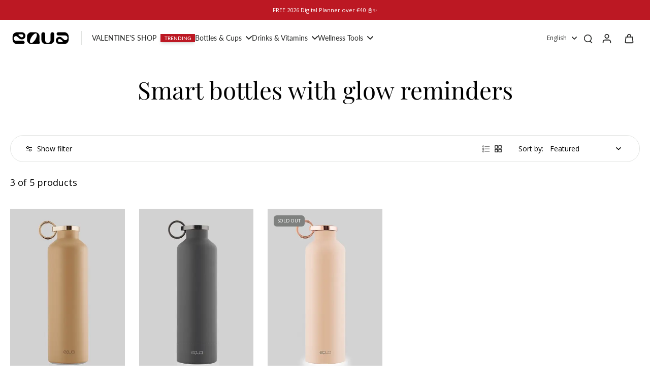

--- FILE ---
content_type: application/javascript
request_url: https://thread.spicegems.org/0/js/scripttags/equa-redesign/country_redirect_04c409c8a898790d6d454133ded1fd7e.min.js?v=51&shop=equa-redesign.myshopify.com
body_size: 33972
content:
(()=>{var Or=Object.defineProperty,Kr=Object.defineProperties;var Fr=Object.getOwnPropertyDescriptors;var zt=Object.getOwnPropertySymbols;var Nr=Object.prototype.hasOwnProperty,zr=Object.prototype.propertyIsEnumerable;var Jt=(a,e,t)=>e in a?Or(a,e,{enumerable:!0,configurable:!0,writable:!0,value:t}):a[e]=t,E=(a,e)=>{for(var t in e||(e={}))Nr.call(e,t)&&Jt(a,t,e[t]);if(zt)for(var t of zt(e))zr.call(e,t)&&Jt(a,t,e[t]);return a},Yt=(a,e)=>Kr(a,Fr(e));var x=(a,e,t)=>new Promise((r,o)=>{var i=c=>{try{n(t.next(c))}catch(u){o(u)}},s=c=>{try{n(t.throw(c))}catch(u){o(u)}},n=c=>c.done?r(c.value):Promise.resolve(c.value).then(i,s);n((t=t.apply(a,e)).next())});var Ie=class{static IsSamePath(e,t){return this.NakedPath(this.GetPath(e))==this.NakedPath(this.GetPath(t))}static NakedPath(e){return this.TrimSlash(this.RemoveParams(e))}static TrimSlash(e){return e.split("/").filter(t=>t).join("/")}static AppendParamObject(e,t,r=!0){let o=new URL(e),i=this.ParamToObject(o.searchParams),s=r?E(E({},i),t):E(E({},t),i);Object.keys(s).filter(c=>{s[c]===""&&delete s[c]});let n=new URL(e);return n.search=this.ToQueryString(s),n.toString()}static ToQueryString(e){return new URLSearchParams(e).toString()}static GetParamsObject(e){let t=new URL(e);return this.ParamToObject(t.searchParams)}static ParamToObject(e){return Object.fromEntries?Object.fromEntries(e):[...e].reduce((r,[o,i])=>Yt(E({},r),{[o]:i}),{})}static RemoveParams(e){return e.split("?")[0]}static GetDomain(e){return new URL(e).host}static GetPath(e){return new URL(e).pathname}static GetSubdomain(e){return this.GetDomain(e).split(".").slice(0,-2).join(".")}static isSameDomain(e,t){return this.GetDomain(e)==this.GetDomain(t)}static IsSameUrl(e,t){return this.isSameDomain(e,t)&&this.IsSamePath(e,t)}static isWindowVariableDefined(e){let t=e.split("."),r=window;return t.every(i=>(r=r[i],r&&typeof r!="undefined"))}static GetParamValue(e,t){return new URL(e).searchParams.get(t)}static RemoveLastSlash(e){return e.replace(/(\/*)$/g,"")}static IsValidUrl(e){try{return new URL(e),!0}catch(t){return!1}}},p=Ie;var H=class{static Extract(e){var t;return(t=H.GetLanguageFromUrl(e))!=null?t:H.GetLanguageFromParam(e)}static GetLanguageFromShopify(){return p.isWindowVariableDefined("Shopify.routes.root")&&window.Shopify.routes.root!=="/"?window.Shopify.routes.root.replace(/\//g,""):null}static GetLanguageFromPath(e){var o;let r=(o=e.split("/")[1])!=null?o:"";return H.GetLanguageOrNull(r)}static GetLanguageFromParam(e){var o;let r=(o=p.GetParamsObject(e).lang)!=null?o:null;return H.GetLanguageOrNull(r)}static GetLanguageFromUrl(e){if(e.split("/").length<4)return null;let t=p.GetPath(e);return this.GetLanguageFromPath(t)}static GetLanguageFromSubdomain(e){let t=p.GetSubdomain(e);return H.GetLanguageOrNull(t)}static GetLanguageOrNull(e){return H.IsLanguageCode(e)?e:null}static IsLanguageCode(e){return e==null?!1:e.length==2||e.length==5&&e.indexOf("-")==2?!0:window.SGGeoIP_Custom_IsLanguageCode&&window.SGGeoIP_Custom_IsLanguageCode(e)||!1}},b=H;var Se=class{static isDefined(e){let t=e.split("."),r=window;return t.every(i=>(r=r[i],r&&typeof r!="undefined"))}static historyStateReplace(e){window.history.replaceState(null,"",e)}static checkAndAddFlagCss(){!document.querySelector(".sgcr-flag-icons-style")&&document.head.insertAdjacentHTML("beforeend",'<link class="sgcr-flag-icons-style" rel="stylesheet" href="https://cdnjs.cloudflare.com/ajax/libs/flag-icon-css/6.6.4/css/flag-icons.min.css">')}},l=Se;function te(a){for(var e=1;e<arguments.length;e++){var t=arguments[e];for(var r in t)a[r]=t[r]}return a}var Jr={read:function(a){return a[0]==='"'&&(a=a.slice(1,-1)),a.replace(/(%[\dA-F]{2})+/gi,decodeURIComponent)},write:function(a){return encodeURIComponent(a).replace(/%(2[346BF]|3[AC-F]|40|5[BDE]|60|7[BCD])/g,decodeURIComponent)}};function Me(a,e){function t(o,i,s){if(typeof document!="undefined"){s=te({},e,s),typeof s.expires=="number"&&(s.expires=new Date(Date.now()+s.expires*864e5)),s.expires&&(s.expires=s.expires.toUTCString()),o=encodeURIComponent(o).replace(/%(2[346B]|5E|60|7C)/g,decodeURIComponent).replace(/[()]/g,escape);var n="";for(var c in s)!s[c]||(n+="; "+c,s[c]!==!0&&(n+="="+s[c].split(";")[0]));return document.cookie=o+"="+a.write(i,o)+n}}function r(o){if(!(typeof document=="undefined"||arguments.length&&!o)){for(var i=document.cookie?document.cookie.split("; "):[],s={},n=0;n<i.length;n++){var c=i[n].split("="),u=c.slice(1).join("=");try{var m=decodeURIComponent(c[0]);if(s[m]=a.read(u,m),o===m)break}catch(h){}}return o?s[o]:s}}return Object.create({set:t,get:r,remove:function(o,i){t(o,"",te({},i,{expires:-1}))},withAttributes:function(o){return Me(this.converter,te({},this.attributes,o))},withConverter:function(o){return Me(te({},this.converter,o),this.attributes)}},{attributes:{value:Object.freeze(e)},converter:{value:Object.freeze(a)}})}var Yr=Me(Jr,{path:"/"}),d=Yr;var ke=class{static setTime(e){return e?{expires:e,sameSite:"none",secure:!0}:{sameSite:"none",secure:!0}}},w=ke;var Le=class{static countryBtn(){let{flagUrl:e,name:t,isoCode:r}=window.sgcr_resources.country;return`<div data-switcher-type="country"><div class="spicegems_switcher-select-button"><span class="spicegems_switcher_list-flags"><img class="spicegems_switcher_flag-image" src="${e}"/></span><span class="spicegems_switcher_list-names">${t}</span><span class="spicegems_switcher_list-code">${r.toUpperCase()}</span></div></div>`}static currencyBtn(){let{currency:e}=window.sgcr_resources.country;return`<div data-switcher-type="currency"><div class="spicegems_switcher-select-button"><span class="spicegems_switcher_list-flags"><span class="sgcr-flag sgcr-flag-${e.isoCode.toLowerCase()} spicegems_switcher_flag-image"></span></span><span class="spicegems_switcher_list-names">${e.name}</span><span class="spicegems_switcher_list-code">${e.isoCode.toUpperCase()}</span><span class="spicegems_switcher_list-symbol">${e.symbol}</span></div></div>`}static languageBtn(){let{endonymName:e,isoCode:t}=window.sgcr_resources.language;return`<div data-switcher-type="language"><div class="spicegems_switcher-select-button"><span class="spicegems_switcher_list-flags"><span class="sgcr-flag sgcr-flag-${t.toLowerCase()} spicegems_switcher_flag-image"></span></span><span class="spicegems_switcher_list-names">${e}</span><span class="spicegems_switcher_list-code">${t.toUpperCase()}</span></div></div>`}static countryCurrencyBtn(){let{flagUrl:e,name:t,isoCode:r,currency:o}=window.sgcr_resources.country;return`<div data-switcher-type="countryCurrency"><div class="spicegems_switcher-select-button"><span class="spicegems_switcher_list-flags"><img class="spicegems_switcher_flag-image" src="${e}"/></span><span class="spicegems_switcher_list-names">${t}</span><span class="spicegems_switcher_list-code">${r.toUpperCase()}</span><span class="spicegems-country-currency">(${o.isoCode.toUpperCase()} ${o.symbol})</span></div></div>`}},Zt=Le;var Q=class{static isPositive(e){return!!(e&&this.positives.includes(e))}static isPositiveRegex(e){return!!(e.length&&!["false","no","0","undefined","null"].includes(e))}};Q.positives=["true","yes","1"],Q.positiveRegex=[""];var C=Q;var ve=class{static MarketModalButton(e){let{countryBtn:t,currencyBtn:r,languageBtn:o,countryCurrencyBtn:i}=Zt,s=`<div class='spicegems_switcher-button-wrapper'>${e.swConfig.template.type.split(",").map(n=>{switch(n){case"country":return t();case"currency":return r();case"language":return o();case"countryCurrency":return i();default:return""}}).join("")}</div>`;return l.isDefined("SGGeoIP_Custom_MarketRuleModalOpenButtonHTML")&&(s=window.SGGeoIP_Custom_MarketRuleModalOpenButtonHTML(e,s)),s}static ManualModalButton(e){let t=`<div class="spicegems_switcher-button-wrapper"><div class="spicegems_manual-switcher"><span class="spicegems_switcher_list-flags"><img class="spicegems_switcher_flag-image" src="${window.sgcr_resources.country.flagUrl}"/></span></div></div>`;return l.isDefined("SGGeoIP_Custom_ManualRuleModalOpenButtonHTML")&&(t=window.SGGeoIP_Custom_ManualRuleModalOpenButtonHTML(e,t)),t}static validate(e){let t=new URL(e);t.searchParams.has("sgcrgeo")&&(t.searchParams.delete("sgcrgeo"),t.searchParams.delete("country"),l.historyStateReplace(t.toString()));let r=p.GetParamValue(e,"sgcrxid");if(r&&C.isPositiveRegex(r)){window.SGGeoIP_isManualSwitch=!0,d.set("sgcr_manualSw","yes",w.setTime());let i=new URL(e);return i.searchParams.delete("sgcrxid"),l.historyStateReplace(i.toString()),i.href}let o=p.GetParamValue(e,"shpxid");return o&&C.isPositiveRegex(o)&&(window.SGGeoIP_isMarketSwitch=!0,d.set("sgcr_marketSw","yes",w.setTime())),e}static getSwParam(e){var t;return(t=e.split("sgcr_sw_")[1])==null?void 0:t.replace(/^(\d{4})(\d{4})(\d{4})/,"$1-$2-$3")}},I=ve;var Ge=class{static Body(){return new Promise(e=>{if(document.body)return e(document.body);let t=new MutationObserver(()=>{document.body&&(e(document.body),t.disconnect())});t.observe(document.documentElement,{childList:!0})})}},v=Ge;var Re=class{static DisableKeys(){document.addEventListener("contextmenu",e=>e.preventDefault()),document.addEventListener("keydown",e=>{if(e.key==="F12"||this.ctrlShiftKey(e,"KeyI")||this.ctrlShiftKey(e,"KeyJ")||this.ctrlShiftKey(e,"KeyC")||e.ctrlKey&&e.key==="u")return e.preventDefault()})}static ctrlShiftKey(e,t){return e.ctrlKey&&e.shiftKey&&e.code===t}},re=Re;var Zr={"redirectRules":[{"country_code":["SI"],"id":2,"name":"Slovenski redirect","url_to":"https:\/\/myequa.com\/sl","store_name":"What is this???","relative":true,"destLanguageFrom":"default","utm":{"forward":false,"params":{"utm_source":"","utm_medium":"","utm_campaign":"","utm_term":"","utm_content":""}},"redirection":{"active":true,"autoRedirect":true,"displaySetting":{"type":"banner","url":"https:\/\/cdn.shopify.com\/s\/files\/1\/0252\/8526\/3469\/files\/Global2d38c682a680c5a2752b67187b64d9d5c269b6b2_template.txt?v=1764153795"},"cookie":{"action":"2","value":83277,"time":"60"}},"whitelist":{"IsGlobal":true,"IP":[],"URL":[],"Param":[]},"urlMapping":{"active":false,"rules":[]},"pageSpecific":{"active":false,"rules":[]}},{"country_code":["HR"],"id":4,"name":"Croatian","url_to":"https:\/\/myequa.com\/hr","store_name":"MyEqua","relative":true,"destLanguageFrom":"default","utm":{"forward":false,"params":{"utm_source":"","utm_medium":"","utm_campaign":"","utm_term":"","utm_content":""}},"redirection":{"active":true,"autoRedirect":true,"displaySetting":{"type":"box","url":"https:\/\/cdn.shopify.com\/s\/files\/1\/0252\/8526\/3469\/files\/Defaultc0b94fdaaaa0dd90fdf238126ef8f13a7cdac1d5_template.txt?v=1764153781"},"cookie":{"action":"2","value":97858,"time":"60"}},"whitelist":{"IsGlobal":true,"IP":[],"URL":[],"Param":[]},"urlMapping":{"active":false,"rules":[]},"pageSpecific":{"active":false,"rules":[]}},{"country_code":["AT","DE"],"id":1,"name":"Germany, Austria","url_to":"https:\/\/myequa.com\/de","store_name":"Myequa DE","relative":true,"destLanguageFrom":"default","utm":{"forward":false,"params":{"utm_source":"","utm_medium":"","utm_campaign":"","utm_term":"","utm_content":""}},"redirection":{"active":true,"autoRedirect":true,"displaySetting":{"type":"banner","url":"https:\/\/cdn.shopify.com\/s\/files\/1\/0252\/8526\/3469\/files\/Global2d38c682a680c5a2752b67187b64d9d5c269b6b2_template.txt?v=1764153795"},"cookie":{"action":"2","value":83277,"time":"60"}},"whitelist":{"IsGlobal":true,"IP":[],"URL":[],"Param":[]},"urlMapping":{"active":false,"rules":[]},"pageSpecific":{"active":false,"rules":[]}}],"blockerRules":[],"manualRules":[],"marketRules":[],"whitelist":{"IP":[],"URL":[],"Param":["no_rule"],"BlockerParam":["sgcr_no_blocker"]},"visitor":{"country_code":"US","ip_address":"13.58.14.141","ua":"Mozilla/5.0 (Macintosh; Intel Mac OS X 10_15_7) AppleWebKit/537.36 (KHTML, like Gecko) Chrome/131.0.0.0 Safari/537.36; ClaudeBot/1.0; +claudebot@anthropic.com)","url":"","language":""},"displaySetting":{"type":"box","url":"https:\/\/cdn.shopify.com\/s\/files\/1\/0252\/8526\/3469\/files\/Defaultc0b94fdaaaa0dd90fdf238126ef8f13a7cdac1d5_template.txt?v=1764153781"},"gdpr":[],"userBatch":"3","cookie":{"action":"2","value":97858,"time":"60"},"allCountries":{"AF":"Afghanistan","AX":"\u00c5land Islands","AL":"Albania","DZ":"Algeria","AS":"American Samoa","AD":"Andorra","AO":"Angola","AI":"Anguilla","AQ":"Antarctica","AG":"Antigua and Barbuda","AR":"Argentina","AM":"Armenia","AW":"Aruba","AU":"Australia","AT":"Austria","AZ":"Azerbaijan","BS":"Bahamas","BH":"Bahrain","BD":"Bangladesh","BB":"Barbados","BY":"Belarus","BE":"Belgium","BZ":"Belize","BJ":"Benin","BM":"Bermuda","BT":"Bhutan","BO":"Bolivia, Plurinational State of","BQ":"Bonaire, Sint Eustatius and Saba","BA":"Bosnia and Herzegovina","BW":"Botswana","BV":"Bouvet Island","BR":"Brazil","IO":"British Indian Ocean Territory","BN":"Brunei Darussalam","BG":"Bulgaria","BF":"Burkina Faso","BI":"Burundi","KH":"Cambodia","CM":"Cameroon","CA":"Canada","CV":"Cape Verde","KY":"Cayman Islands","CF":"Central African Republic","TD":"Chad","CL":"Chile","CN":"China","CX":"Christmas Island","CC":"Cocos (Keeling) Islands","CO":"Colombia","KM":"Comoros","CG":"Congo","CD":"Congo, the Democratic Republic of the","CK":"Cook Islands","CR":"Costa Rica","CI":"C\u00f4te d`Ivoire","HR":"Croatia","CU":"Cuba","CW":"Cura\u00e7ao","CY":"Cyprus","CZ":"Czech Republic","DK":"Denmark","DJ":"Djibouti","DM":"Dominica","DO":"Dominican Republic","EC":"Ecuador","EG":"Egypt","SV":"El Salvador","GQ":"Equatorial Guinea","ER":"Eritrea","EE":"Estonia","ET":"Ethiopia","FK":"Falkland Islands (Malvinas)","FO":"Faroe Islands","FJ":"Fiji","FI":"Finland","FR":"France","GF":"French Guiana","PF":"French Polynesia","TF":"French Southern Territories","GA":"Gabon","GM":"Gambia","GE":"Georgia","DE":"Germany","GH":"Ghana","GI":"Gibraltar","GR":"Greece","GL":"Greenland","GD":"Grenada","GP":"Guadeloupe","GU":"Guam","GT":"Guatemala","GG":"Guernsey","GN":"Guinea","GW":"Guinea-Bissau","GY":"Guyana","HT":"Haiti","HM":"Heard Island and McDonald Islands","VA":"Holy See (Vatican City State)","HN":"Honduras","HK":"Hong Kong","HU":"Hungary","IS":"Iceland","IN":"India","ID":"Indonesia","IR":"Iran, Islamic Republic of","IQ":"Iraq","IE":"Ireland","IM":"Isle of Man","IL":"Israel","IT":"Italy","JM":"Jamaica","JP":"Japan","JE":"Jersey","JO":"Jordan","KZ":"Kazakhstan","KE":"Kenya","KI":"Kiribati","KP":"Korea, Democratic People`s Republic of","KR":"Korea, Republic of","KW":"Kuwait","KG":"Kyrgyzstan","LA":"Lao People`s Democratic Republic","LV":"Latvia","LB":"Lebanon","LS":"Lesotho","LR":"Liberia","LY":"Libya","LI":"Liechtenstein","LT":"Lithuania","LU":"Luxembourg","MO":"Macao","MK":"Macedonia, the Former Yugoslav Republic of","MG":"Madagascar","MW":"Malawi","MY":"Malaysia","MV":"Maldives","ML":"Mali","MT":"Malta","MH":"Marshall Islands","MQ":"Martinique","MR":"Mauritania","MU":"Mauritius","YT":"Mayotte","MX":"Mexico","FM":"Micronesia, Federated States of","MD":"Moldova, Republic of","MC":"Monaco","MN":"Mongolia","ME":"Montenegro","MS":"Montserrat","MA":"Morocco","MZ":"Mozambique","MM":"Myanmar","NA":"Namibia","NR":"Nauru","NP":"Nepal","NL":"Netherlands","NC":"New Caledonia","NZ":"New Zealand","NI":"Nicaragua","NE":"Niger","NG":"Nigeria","NU":"Niue","NF":"Norfolk Island","MP":"Northern Mariana Islands","NO":"Norway","OM":"Oman","PK":"Pakistan","PW":"Palau","PS":"Palestine, State of","PA":"Panama","PG":"Papua New Guinea","PY":"Paraguay","PE":"Peru","PH":"Philippines","PN":"Pitcairn","PL":"Poland","PT":"Portugal","PR":"Puerto Rico","QA":"Qatar","RE":"R\u00e9union","RO":"Romania","RU":"Russian Federation","RW":"Rwanda","BL":"Saint Barth\u00e9lemy","SH":"Saint Helena, Ascension and Tristan da Cunha","KN":"Saint Kitts and Nevis","LC":"Saint Lucia","MF":"Saint Martin (French part)","PM":"Saint Pierre and Miquelon","VC":"Saint Vincent and the Grenadines","WS":"Samoa","SM":"San Marino","ST":"Sao Tome and Principe","SA":"Saudi Arabia","SN":"Senegal","RS":"Serbia","SC":"Seychelles","SL":"Sierra Leone","SG":"Singapore","SX":"Sint Maarten (Dutch part)","SK":"Slovakia","SI":"Slovenia","SB":"Solomon Islands","SO":"Somalia","ZA":"South Africa","GS":"South Georgia and the South Sandwich Islands","SS":"South Sudan","ES":"Spain","LK":"Sri Lanka","SD":"Sudan","SR":"Suriname","SJ":"Svalbard and Jan Mayen","SZ":"Swaziland","SE":"Sweden","CH":"Switzerland","SY":"Syrian Arab Republic","TW":"Taiwan, Province of China","TJ":"Tajikistan","TZ":"Tanzania, United Republic of","TH":"Thailand","TL":"Timor-Leste","TG":"Togo","TK":"Tokelau","TO":"Tonga","TT":"Trinidad and Tobago","TN":"Tunisia","TR":"Turkey","TM":"Turkmenistan","TC":"Turks and Caicos Islands","TV":"Tuvalu","UG":"Uganda","UA":"Ukraine","AE":"United Arab Emirates","GB":"United Kingdom","US":"United States","UM":"United States Minor Outlying Islands","UY":"Uruguay","UZ":"Uzbekistan","VU":"Vanuatu","VE":"Venezuela, Bolivarian Republic of","VN":"Viet Nam","VG":"Virgin Islands, British","VI":"Virgin Islands, U.S.","WF":"Wallis and Futuna","EH":"Western Sahara","YE":"Yemen","ZM":"Zambia","ZW":"Zimbabwe","XK":"Kosovo"},"htmlCss":{"topBarHtml":"<div class=\"spicegems_cr_top_bar\" id=\"spicegems_cr_top_bar\" style=\"display:none;\"><div class=\"spicegems_cr_top_bar_con-fluid\"><div class=\"spicegems_cr_col-md-12\"><div id=\"spicegems_cr_mod_sitelogo\" style=\"display:none\"><img class=\"sg_cbr_img-responsive\" id=\"sg_cbr_box_image\" src=\"\" alt=\"Logo Image\"><\/div><msg id=\"spicegems_cr_mod_msg\">Do you want to redirect to Official Site<\/msg><div><a href=\"javascript:void(0)\" class=\"spicegems_cr_main-btn\" id=\"spicegems_cr_btn_yes\">Yes<\/a><a href=\"javascript:void(0)\" class=\"spicegems_cr_main-btn\" id=\"spicegems_cr_btn_no\">No<\/a><\/div><\/div><\/div><\/div>","boxHtml":"<div class=\"spicegems_cr_modal\" id=\"sg_country_redirect_mod\" tabindex=\"-1\" style=\"display:none\"><div class=\"spicegems_cr_modal-dialog\"><div class=\"spicegems_cr_modal-content\"><div class=\"spicegems_cr_modal-header\"><div id=\"spicegems_cr_mod_sitelogo_header\" style=\"display:none\"><img class=\"sg_cbr_img_header\" id=\"sg_cbr_header_image\" src=\"\" alt=\"Header Image\"><\/div><div class=\"spicegems_cr_modal-title\" id=\"spicegems_cr_myModalLabel\">Welcome<\/div><button type=\"button\" class=\"spicegems_cr_close\" style=\"display:none\"><svg class=\"spicegems_cr_icon_close_Svg\" xmlns=\"http:\/\/www.w3.org\/2000\/svg\" viewBox=\"0 0 20 20\"><path d=\"m11.414 10 6.293-6.293a1 1 0 1 0-1.414-1.414l-6.293 6.293-6.293-6.293a1 1 0 0 0-1.414 1.414l6.293 6.293-6.293 6.293a1 1 0 1 0 1.414 1.414l6.293-6.293 6.293 6.293a.998.998 0 0 0 1.707-.707.999.999 0 0 0-.293-.707l-6.293-6.293z\"><\/path><\/svg><\/button><\/div><div class=\"spicegems_cr_modal-body\"><div id=\"spicegems_cr_mod_sitelogo\" style=\"display:none\"><img class=\"sg_cbr_img-responsive\" id=\"sg_cbr_box_image\" src=\"\" alt=\"Body Image\"><\/div><msg id=\"spicegems_cr_mod_msg\">Do you want to redirect to Official Site, Are you Sure<\/msg><\/div><div class=\"spicegems_cr_modal-footer\"><a class=\"spicegems_cr_main-btn\" href=\"javascript:void(0)\" id=\"spicegems_cr_btn_yes\">Yes<\/a><a class=\"spicegems_cr_main-btn\" href=\"javascript:void(0)\" id=\"spicegems_cr_btn_no\">No<\/a><\/div><\/div><\/div><\/div>","boxCss":"<style>\n.spicegems_cr_modal {\n  background-color: rgba(0, 0, 0, 0.2);\n}\n.spicegems_cr_modal {\n  position: fixed;\n  height: 100%;\n  top: 0;\n  right: 0;\n  bottom: 0;\n  left: 0;\n  z-index: 500000000;\n  display: none;\n  overflow: auto;\n  -webkit-overflow-scrolling: touch;\n  outline: 0;\n}\n.spicegems_cr_modal-open .spicegems_cr_modal {\n  overflow-x: hidden;\n  overflow-y: auto;\n}\n.spicegems_cr_modal-dialog {\n  position: relative;\n  width: auto;\n  margin: 10px;\n}\n.spicegems_cr_modal-content {\n  position: relative;\n  background-color: #fff;\n  -webkit-background-clip: padding-box;\n  background-clip: padding-box;\n  border: 1px solid #999;\n  border: 1px solid rgba(0, 0, 0, 0.2);\n  border-radius: 4px;\n  outline: 0;\n  -webkit-box-shadow: 0 3px 9px rgba(0, 0, 0, 0.5);\n  box-shadow: 0 3px 9px rgba(0, 0, 0, 0.5);\n  overflow: hidden;\n}\n.spicegems_cr_modal-backdrop {\n  position: fixed;\n  top: 0;\n  right: 0;\n  bottom: 0;\n  left: 0;\n  z-index: 400000000;\n  background-color: #000;\n}\n.spicegems_cr_modal-header {\n  background-color: rgb(33, 43, 53);\n  color: #fff;\n  border-bottom: 1px solid rgb(33, 43, 53);\n  padding: 12px 15px;\n  border-top-left-radius: 2px;\n  border-top-right-radius: 2px;\n  font-size: 18px;\n  font-family: sans-serif;\n  text-align: center;\n}\n\n.spicegems_cr_modal-title {\n  text-align: center;\n  margin: 0;\n  line-height: 1.42857143;\n}\n.spicegems_cr_modal-body {\n  position: relative;\n  padding: 50px 15px;\n  text-align: center;\n}\n#spicegems_cr_mod_msg {\n  font-family: sans-serif;\n  font-size: 20px;\n  color: #333;\n  line-height: normal;\n  -webkit-font-smoothing: antialiased;\n}\n#sg_country_redirect_mod #spicegems_cr_mod_msg {\n  padding: 0px;\n  background: transparent;\n}\n.spicegems_cr_modal-footer {\n  text-align: center;\n  border-top: 1px solid #ddd;\n  padding: 10px 15px;\n}\n.spicegems_cr_modal-scrollbar-measure {\n  position: absolute;\n  top: -9999px;\n  width: 50px;\n  height: 50px;\n  overflow: scroll;\n}\n\nbutton.spicegems_cr_close {\n  position: absolute;\n  width: 16px;\n  height: 16px;\n  top: 10px;\n  right: 10px;\n  float: right;\n  font-size: 21px;\n  font-weight: bold;\n  line-height: 1;\n  background: transparent;\n  background-color: transparent;\n  color: #fff;\n  text-shadow: 0 1px 0 #fff;\n  filter: alpha(opacity=20);\n  opacity: 0.9;\n  z-index: 2;\n  padding: 0;\n  outline: none;\n  border: none;\n  margin: 0px;\n  box-shadow: none;\n  cursor: pointer;\n  -webkit-appearance: none;\n}\n\nbutton.spicegems_cr_close:hover,\nbutton.spicegems_cr_close:focus {\n  text-decoration: none;\n  cursor: pointer;\n  opacity: 1;\n}\n\n.spicegems_cr_modal-open {\n  overflow: hidden;\n}\n@media (min-width: 768px) {\n  .spicegems_cr_modal-dialog {\n    width: 600px;\n    max-width: 95%;\n    margin: 30px auto;\n  }\n  .spicegems_cr_modal-content {\n    -webkit-box-shadow: 0 5px 15px rgba(0, 0, 0, 0.5);\n    box-shadow: 0 5px 15px rgba(0, 0, 0, 0.5);\n  }\n  .spicegems_cr_modal-sm {\n    width: 300px;\n  }\n}\n@media (min-width: 992px) {\n  .spicegems_cr_modal-lg {\n    width: 900px;\n  }\n}\n@media (max-width: 767px) {\n  .spicegems_cr_modal .spicegems_cr_modal-dialog {\n    width: auto;\n  }\n}\n\/* #spicegems_cr_mod_sitelogo {\n  text-align: center;\n  margin-bottom: 15px;\n}\n#spicegems_cr_mod_sitelogo img {\n  width: 60%;\n  display: block;\n  margin: 0 auto;\n} *\/\n#spicegems_cr_mod_sitelogo {\n  text-align: center;\n  width: 60%;\n  display: block;\n  margin: 0 auto 15px auto;\n}\n.sg_cbr_img-responsive {\n  width: 100%;\n  max-width: 100%;\n  height: auto;\n}\n\n#spicegems_cr_btn_yes {\n  color: #fff;\n  background-color: rgb(33, 43, 53);\n}\n#spicegems_cr_btn_no {\n  color: #000;\n  background-color: #e5e5e5;\n}\n\n.spicegems_cr_modal .spicegems_cr_modal-dialog {\n  top: 10%;\n  transform: translateY(-10%);\n}\n\n.spicegems_cr_main-btn {\n  min-width: 100px;\n  color: #fff;\n  background: #3d9ad1;\n  font-family: sans-serif;\n  font-size: 16px;\n  line-height: normal;\n  padding: 10px 15px;\n  font-weight: normal;\n  margin: 6px 5px;\n  border: 1px solid transparent;\n  border-radius: 2px;\n  display: inline-block;\n  text-align: center;\n  text-decoration: none;\n  font-family: \"Open Sans\", sans-serif;\n  -webkit-box-shadow: 0 2px 2px 0 rgba(0, 0, 0, 0.14), 0 3px 1px -2px rgba(0, 0, 0, 0.2),\n    0 1px 5px 0 rgba(0, 0, 0, 0.12);\n  box-shadow: 0 2px 2px 0 rgba(0, 0, 0, 0.14), 0 3px 1px -2px rgba(0, 0, 0, 0.2), 0 1px 5px 0 rgba(0, 0, 0, 0.12);\n  transition: all 0.3s ease-in-out 0s;\n  transition: box-shadow 0.2s cubic-bezier(0.4, 0, 1, 1), background-color 0.2s cubic-bezier(0.4, 0, 0.2, 1),\n    color 0.2s cubic-bezier(0.4, 0, 0.2, 1);\n}\n\n.spicegems_cr_main-btn:hover,\n.spicegems_cr_main-btn:active {\n  color: #fff;\n  opacity: 0.8;\n}\n\n.spicegems_cr_modal-footer.sgcr_button_align_vertical .spicegems_cr_main-btn {\n  width: 55%;\n}\n\n\/* Close button css *\/\nsvg.spicegems_cr_icon_close_Svg {\n  width: 16px;\n  height: 16px;\n  fill: currentColor;\n}\n\n#spicegems_cr_mod_sitelogo_header {\n  width: 30%;\n  margin: 0px auto;\n  max-width: 100%;\n  margin-bottom: 15px;\n  overflow: hidden;\n}\n\nimg.sg_cbr_img_header {\n  width: 100%;\n  vertical-align: middle;\n  margin: 0px auto;\n}\n\n\/* Animation CSS Start *\/\n\n\/* default animation CSS*\/\n.sgcr-animation--slide-down {\n  -webkit-animation: sgcr_default 0.2s linear;\n  -moz-animation: sgcr_default 0.2s linear;\n  -o-animation: sgcr_default 0.2s linear;\n  animation: sgcr_default 0.2s linear;\n}\n@keyframes sgcr_default {\n  from {\n    top: 0%;\n  }\n  to {\n    top: 10%;\n  }\n}\n\n\/* leftslide animateion start *\/\n.sgcr-animation--left {\n  -webkit-animation: sgcr_leftslide 0.2s linear;\n  -moz-animation: sgcr_leftslide 0.2s linear;\n  -o-animation: sgcr_leftslide 0.2s linear;\n  animation: sgcr_leftslide 0.2s linear;\n}\n@keyframes sgcr_leftslide {\n  from {\n    left: -20%;\n    opacity: 0;\n  }\n  to {\n    left: 0%;\n    opacity: 1;\n  }\n}\n\/* leftslide animateion end *\/\n\n\/* rightslide animateion start *\/\n.sgcr-animation--right {\n  -webkit-animation: sgcr_rightslide 0.2s linear;\n  -moz-animation: sgcr_rightslide 0.2s linear;\n  -o-animation: sgcr_rightslide 0.2s linear;\n  animation: sgcr_rightslide 0.2s linear;\n}\n@keyframes sgcr_rightslide {\n  from {\n    right: -20%;\n    opacity: 0;\n  }\n  to {\n    right: 0%;\n    opacity: 1;\n  }\n}\n\/* right animateion end *\/\n\n\/* slideUp animateion start *\/\n.sgcr-animation--slide-up {\n  -webkit-animation: sgcr_slideUp 0.2s linear;\n  -moz-animation: sgcr_slideUp 0.2s linear;\n  -o-animation: sgcr_slideUp 0.2s linear;\n  animation: sgcr_slideUp 0.2s linear;\n}\n@keyframes sgcr_slideUp {\n  from {\n    top: 20%;\n    opacity: 0;\n  }\n  to {\n    top: 10%;\n    opacity: 1;\n  }\n}\n\/* slideUp animateion end *\/\n\n\/* fadeIn Animation start *\/\n.sgcr-animation--fade-in {\n  animation: sg--fadeIn ease 1s;\n  -webkit-animation: sg--fadeIn ease 1s;\n  -moz-animation: sg--fadeIn ease 1s;\n  -o-animation: sg--fadeIn ease 1s;\n  -ms-animation: sg--fadeIn ease 1s;\n}\n@keyframes sg--fadeIn {\n  0% {\n    opacity: 0;\n  }\n  100% {\n    opacity: 1;\n  }\n}\n\n\/* fadeIn Animation end *\/\n\/* Animation CSS End *\/\n\n\/* Background image css *\/\n#sg_country_redirect_mod .spicegems_cr_modal-content,\n#sg_country_redirect_mod.spicegems_cr_modal {\n  background-size: cover;\n  background-repeat: no-repeat;\n  background-position: top center;\n}\n\n\/* Width USing Class *\/\n.sgcr_box-small {\n  width: 400px;\n}\n.sgcr_box-medium {\n  width: 600px;\n}\n.sgcr_box-large {\n  width: 800px;\n}\n\n.spicegems_cr_modal-title,\n#spicegems_cr_mod_msg,\n.spicegems_cr_main-btn {\n  white-space: break-spaces;\n}\n\n\/* flag common css *\/\n.spicegems_cr_modal span.fi {\n  background-size: contain;\n  background-position: 50%;\n  background-repeat: no-repeat;\n  position: relative;\n  display: inline-block;\n  width: 1.33333333em;\n  line-height: 1em;\n  margin: 0;\n  padding: 0;\n}\n\n.spicegems_cr_modal .fi-global {\n  background-image: url(https:\/\/cdn.shopify.com\/s\/files\/1\/0629\/5411\/1163\/files\/sg_global.png?v=1662362896);\n}\n\n.spicegems_cr_modal span.sg-2x {\n  width: 42px;\n  height: 36px;\n}\n\n.spicegems_cr_modal span.sg-4x {\n  width: 70px;\n  height: 54px;\n}\n\n.spicegems_cr_modal span.fi.sg-round {\n  background-size: cover;\n  border-radius: 50px;\n}\n\n.spicegems_cr_modal span.fi.sg-2x.sg-round {\n  background-size: cover;\n  width: 36px;\n  height: 36px;\n  border-radius: 50px;\n}\n#sg_country_redirect_mod span.fi.sg-4x.sg-round {\n  background-size: cover;\n  width: 54px;\n  height: 54px;\n  border-radius: 50px;\n}\n<\/style>","topBarCss":"<style>\n.spicegems_cr_top_bar {\n  background-color: rgba(33, 43, 53, 0.9);\n  color: #fff;\n  position: fixed;\n  width: 100%;\n  border: 1px solid transparent;\n  \/* opacity: 0.9; *\/\n  z-index: 400000000;\n  top: 0;\n  left: 0;\n  box-shadow: 0 1px 3px 2px rgba(0, 0, 0, 0.15);\n  padding: 6px 0;\n}\n\n#spicegems_cr_mod_msg {\n  color: #fff;\n  text-align: center;\n  font-family: sans-serif;\n  font-size: 18px;\n  line-height: normal;\n  letter-spacing: 0.3px;\n  text-shadow: 0px 2px 3px rgba(0, 0, 0, 0.2);\n  margin: 10px;\n}\n\n#spicegems_cr_top_bar #spicegems_cr_mod_msg {\n  padding: 0px;\n  background: transparent;\n}\n\n#spicegems_cr_btn_yes {\n  margin-left: 15px;\n}\n\n.spicegems_cr_top_bar_con-fluid {\n  padding-right: 0px;\n  padding-left: 0px;\n  margin-right: auto;\n  margin-left: auto;\n}\n\n@media (min-width: 992px) {\n  .spicegems_cr_col-md-3,\n  .spicegems_cr_col-md-4,\n  .spicegems_cr_col-md-5,\n  .spicegems_cr_col-md-6,\n  .spicegems_cr_col-md-7,\n  .spicegems_cr_col-md-8,\n  .spicegems_cr_col-md-9 {\n    float: left;\n  }\n\n  .spicegems_cr_col-md-12 {\n    width: 100%;\n    text-align: center;\n  }\n\n  .spicegems_cr_col-md-9 {\n    width: 75%;\n  }\n\n  .spicegems_cr_col-md-8 {\n    width: 66.66666667%;\n  }\n\n  .spicegems_cr_col-md-7 {\n    width: 58.33333333%;\n  }\n\n  .spicegems_cr_col-md-6 {\n    width: 50%;\n  }\n}\n\n.spicegems_cr_main-btn {\n  min-width: 100px;\n  color: #fff;\n  background: #3d9ad1;\n  font-family: sans-serif;\n  font-size: 16px;\n  line-height: normal;\n  padding: 10px 15px;\n  font-weight: normal;\n  margin: 6px 10px;\n  border: 1px solid transparent;\n  border-radius: 2px;\n  display: inline-block;\n  text-decoration: none;\n  font-family: \"Open Sans\", sans-serif;\n  -webkit-box-shadow: 0 2px 2px 0 rgb(0 0 0 \/ 14%), 0 3px 1px -2px rgb(0 0 0 \/ 20%), 0 1px 5px 0 rgb(0 0 0 \/ 12%);\n  box-shadow: 0 2px 2px 0 rgb(0 0 0 \/ 14%), 0 3px 1px -2px rgb(0 0 0 \/ 20%), 0 1px 5px 0 rgb(0 0 0 \/ 12%);\n  transition: all 0.3s ease-in-out 0s;\n  transition: box-shadow 0.2s cubic-bezier(0.4, 0, 1, 1), background-color 0.2s cubic-bezier(0.4, 0, 0.2, 1),\n    color 0.2s cubic-bezier(0.4, 0, 0.2, 1);\n}\n\n#spicegems_cr_btn_yes {\n  color: #000;\n  background-color: #e5e5e5;\n}\n\n#spicegems_cr_btn_no {\n  color: #fff;\n  background-color: #404e5d;\n}\n\n.spicegems_cr_main-btn:hover,\n.spicegems_cr_main-btn:active {\n  color: #fff;\n  opacity: 0.8;\n}\n\n#spicegems_cr_mod_sitelogo {\n  display: block;\n  width: 54px;\n  height: 54px;\n  overflow: hidden;\n  border: 0;\n  border-radius: 0;\n  padding: 0;\n  margin: 10px;\n}\n.sg_cbr_img-responsive {\n  width: 100%;\n  height: 100%;\n  object-fit: cover;\n}\n.spicegems_cr_col-md-12 {\n  text-align: center;\n  display: flex;\n  align-items: center;\n  justify-content: center;\n  flex-wrap: wrap;\n}\n\/* small device: Banner Padding css *\/\n\/* @media (max-width: 500px) {\n  #spicegems_cr_mod_sitelogo {\n    min-width: 54px;\n  }\n} *\/\n\n\/* Background image css *\/\n#spicegems_cr_top_bar {\n  background-size: cover;\n  background-repeat: no-repeat;\n  background-position: top center;\n}\n\n.spicegems_cr_modal-title,\n#spicegems_cr_mod_msg,\n.spicegems_cr_main-btn {\n  white-space: break-spaces;\n}\n\n\/* flag common css *\/\n#spicegems_cr_top_bar span.fi {\n  background-size: contain;\n  background-position: 50%;\n  background-repeat: no-repeat;\n  position: relative;\n  display: inline-block;\n  width: 1.33333333em;\n  line-height: 1em;\n  margin: 0;\n  padding: 0;\n}\n#spicegems_cr_top_bar .fi-global {\n  background-image: url(https:\/\/cdn.shopify.com\/s\/files\/1\/0629\/5411\/1163\/files\/sg_global.png?v=1662362896);\n}\n#spicegems_cr_top_bar span.sg-2x {\n  width: 42px;\n  height: 36px;\n}\n\n#spicegems_cr_top_bar span.sg-4x {\n  width: 70px;\n  height: 54px;\n}\n#spicegems_cr_top_bar span.fi.sg-round {\n  background-size: cover;\n  border-radius: 50px;\n}\n#spicegems_cr_top_bar span.fi.sg-2x.sg-round {\n  background-size: cover;\n  width: 36px;\n  height: 36px;\n  border-radius: 50px;\n}\n#spicegems_cr_top_bar span.fi.sg-4x.sg-round {\n  background-size: cover;\n  width: 54px;\n  height: 54px;\n  border-radius: 50px;\n}\n<\/style>","gdprHtml":"<div class=\"spicegems_gdpr_top_banner\" id=\"spicegems_gdpr_banner\"> <div class=\"spicegems_gdpr_banner_con\"> <div class=\"spicegems_gdpr_banner_inner\"> <msg id=\"spicegems_gdpr_banner_msg\"><\/msg> <a href=\"\" id=\"spicegems_gdpr_banner_link\"><\/a> <\/div><a href=\"javascript:void(0)\" id=\"spicegems_gdpr_main_btn\"><\/a> <\/div><\/div>","gdprCss":"<style>#spicegems_gdpr_banner{background-color: rgb(33, 43, 53);color: #fff;width: 100%;z-index: 500000001;box-shadow: 0 1px 3px 2px rgba(0, 0, 0, 0.15);padding: 6px 0;-webkit-animation:sgcr_feadIn .4s ease-in;-moz-animation:sgcr_feadIn .4s ease-in;-o-animation:sgcr_feadIn .4s ease-in;animation:sgcr_feadIn .4s ease-in;opacity: 1}@keyframes sgcr_feadIn{0%{opacity: 0}50%{opacity: 0.5}100%{opacity: 1}}.spicegems_gdpr_banner_con{padding-right: 15px;padding-left: 15px;margin-right: auto;margin-left: auto;display: flex}.spicegems_gdpr_banner_inner{display: inline-block;width: 90%;float: left;padding: 12px 5px}#spicegems_gdpr_banner_msg{display: inline;color: #fff;font-family: sans-serif;font-size: 18px;letter-spacing: 0.3px;text-align: justify}#spicegems_gdpr_banner_link{display: inline;padding: 12px 5px;color: #0072ff;font-family: sans-serif;font-size: 18px;letter-spacing: 0.3px;text-shadow: 0px 2px 3px rgba(0, 0, 0, 0.2)}#spicegems_gdpr_main_btn{min-width: 100px;color: #000;background: #e5e5e5;font-size: 16px;letter-spacing: 0.8px;letter-spacing: 1.1px;text-align: center;padding: 8px 15px;font-weight: normal;border-radius: 2px;display: inline-block;text-decoration: none;font-family: 'Open Sans', sans-serif;-webkit-box-shadow: 0 2px 2px 0 rgba(0, 0, 0, 0.14), 0 3px 1px -2px rgba(0, 0, 0, 0.2), 0 1px 5px 0 rgba(0, 0, 0, 0.12);box-shadow: 0 2px 2px 0 rgba(0, 0, 0, 0.14), 0 3px 1px -2px rgba(0, 0, 0, 0.2), 0 1px 5px 0 rgba(0, 0, 0, 0.12);transition: all 0.3s ease-in-out 0s;transition: box-shadow 0.2s cubic-bezier(0.4, 0, 1, 1), background-color 0.2s cubic-bezier(0.4, 0, 0.2, 1), color 0.2s cubic-bezier(0.4, 0, 0.2, 1);float: right;cursor: pointer;box-sizing: border-box}#spicegems_gdpr_main_btn:hover,#spicegems_gdpr_main_btn:active{opacity: 0.8}#spicegems_gdpr_main_btn{align-self: center;margin-left: auto}.spicegems_gdpr_top_pushdown_banner{position: static;top: 0;bottom: auto;left: 0}.spicegems_gdpr_top_banner{position: fixed;top: 0;bottom: auto;left: 0}.spicegems_gdpr_bottom_banner{position: fixed;top: auto;bottom: 0;left: 0}.spicegems_gdpr_float-left_banner{position: fixed;top: auto;bottom: 20px;left: 20px;width: 30% !important}.spicegems_gdpr_float-right_banner{position: fixed;top: auto;bottom: 20px;right: 20px;width: 30% !important}.spicegems_gdpr_float-left_banner .spicegems_gdpr_banner_con, .spicegems_gdpr_float-right_banner .spicegems_gdpr_banner_con{display: block}.spicegems_gdpr_float-left_banner .spicegems_gdpr_banner_inner, .spicegems_gdpr_float-right_banner .spicegems_gdpr_banner_inner{width: 100%}.spicegems_gdpr_float-left_banner .spicegems_gdpr_banner_inner > *, .spicegems_gdpr_float-right_banner .spicegems_gdpr_banner_inner > *{display: block !important;width: 100%}.spicegems_gdpr_float-left_banner #spicegems_gdpr_main_btn, .spicegems_gdpr_float-right_banner #spicegems_gdpr_main_btn{display: block !important;width: 100%;transform: none;margin-bottom: 10px}#spicegems_gdpr_banner{display: none}@media only screen and (max-width: 600px){.spicegems_gdpr_float-right_banner{width: 100% !important;right: 0;bottom: 0}.spicegems_gdpr_float-left_banner{width: 100% !important;left: 0;bottom: 0}}<\/style> ","blockerHtml":"<div class=\"spicegems_cr_modal\" id=\"sg_country_blocker-cr_modal\" tabindex=\"-1\" style=\"display:none\"><div class=\"spicegems_cr_modal-dialog sgcr-animation--slide-down sgcr_box-medium\"><div class=\"spicegems_cr_modal-content\"><div class=\"spicegems_cr_modal-header\"><div id=\"spicegems_cr_mod_sitelogo_header\" style=\"display:block\"><img class=\"sg_cbr_img_header\" id=\"sg_cbr_header_image\" src=\"https:\/\/cdn.shopify.com\/s\/files\/1\/0633\/3353\/1861\/files\/Logo.png?v=1683117834\" alt=\"Header Image\"><\/div><div class=\"spicegems_cr_modal-title\" id=\"spicegems_cr_myModalLabel\">403<\/div><\/div><div class=\"spicegems_cr_modal-body\"><div id=\"spicegems_cr_mod_sitelogo\" style=\"display:none\"><img class=\"sg_cbr_img-responsive\" id=\"sg_cbr_box_image\" src=\"\" alt=\"Body Image\"><\/div><msg id=\"spicegems_cr_mod_msg\"><span class=\"crbr-heading_1\">There is no page at this address.<\/span><br><br>Check the URL and try again, or use the search bar to find what you need.<\/msg><\/div><div class=\"spicegems_cr_modal-footer\"><\/div><\/div><\/div><\/div>","blockerCss":"<style>\n    .spicegems_cr_modal {\n    position: fixed;\n    height: 100%;\n    top: 0;\n    right: 0;\n    bottom: 0;\n    left: 0;\n    z-index: 500000000;\n    display: none;\n    overflow: auto;\n    background-color: rgba(241, 242, 244);\n    -webkit-overflow-scrolling: touch;\n    outline: 0;\n    }\n\n    .spicegems_cr_modal-open .spicegems_cr_modal {\n    overflow-x: hidden;\n    overflow-y: auto;\n    }\n\n    .spicegems_cr_modal-dialog {\n    position: relative;\n    width: auto;\n    margin: 10px;\n    }\n\n    .spicegems_cr_modal-content {\n    position: relative;\n    background-color: rgba(255, 255, 255, 0);\n    -webkit-background-clip: padding-box;\n    background-clip: padding-box;\n    border: 0 solid rgba(153, 153, 153, 0);\n    border-radius: 0;\n    outline: 0;\n    overflow: hidden;\n    }\n\n    .spicegems_cr_modal-backdrop {\n    position: fixed;\n    top: 0;\n    right: 0;\n    bottom: 0;\n    left: 0;\n    z-index: 400000000;\n    background-color: rgb(255, 255, 255);\n    }\n\n    .spicegems_cr_modal-header {\n    background-color: rgba(255, 255, 255, 0);\n    color: rgba(51, 51, 51, 1);\n    border-bottom: 1px solid rgb(255, 255, 255, 0);\n    padding: 0;\n    border-top-left-radius: 0;\n    border-top-right-radius: 0;\n    font-size: 18px;\n    font-family: sans-serif;\n    text-align: center;\n    }\n\n    .spicegems_cr_modal-title {\n    text-align: center;\n    margin: 0;\n    line-height: 1.42857143;\n    }\n\n    .spicegems_cr_modal-body {\n    position: relative;\n    padding: 15px;\n    text-align: center;\n    }\n\n    #spicegems_cr_mod_msg {\n    font-family: sans-serif;\n    font-size: 18px;\n    color: rgba(97, 106, 117, 1);\n    line-height: normal;\n    -webkit-font-smoothing: antialiased;\n    }\n\n    #sg_country_blocker-cr_modal #spicegems_cr_mod_msg {\n    padding: 0px;\n    background: transparent;\n    }\n\n    .spicegems_cr_modal-open {\n    overflow: hidden;\n    }\n\n    @media (min-width: 768px) {\n    .spicegems_cr_modal-dialog {\n        width: 600px;\n        max-width: 95%;\n        margin: 30px auto;\n    }\n\n    .spicegems_cr_modal-sm {\n        width: 300px;\n    }\n    }\n\n    @media (min-width: 992px) {\n    .spicegems_cr_modal-lg {\n        width: 900px;\n    }\n    }\n\n    @media (max-width: 767px) {\n    .spicegems_cr_modal .spicegems_cr_modal-dialog {\n        width: auto;\n    }\n    }\n\n    #spicegems_cr_mod_sitelogo {\n    text-align: center;\n    width: 60%;\n    display: block;\n    margin: 0 auto 15px auto;\n    }\n\n    .sg_cbr_img-responsive {\n    width: 100%;\n    max-width: 100%;\n    height: auto;\n    }\n\n    .spicegems_cr_modal .spicegems_cr_modal-dialog {\n    top: 10%;\n    transform: translateY(0%);\n    }\n\n    #spicegems_cr_mod_sitelogo_header {\n    width: 18%;\n    margin: 0px auto;\n    max-width: 100%;\n    padding-bottom: 15px;\n    overflow: hidden;\n    }\n\n    img.sg_cbr_img_header {\n    width: 100%;\n    vertical-align: middle;\n    margin: 0px auto;\n    }\n\n    \/* Animation CSS Start *\/\n\n    \/* default animation CSS*\/\n    .sgcr-animation--slide-down {\n    -webkit-animation: sgcr_default 0.2s linear;\n    -moz-animation: sgcr_default 0.2s linear;\n    -o-animation: sgcr_default 0.2s linear;\n    animation: sgcr_default 0.2s linear;\n    }\n\n    @keyframes sgcr_default {\n    from {\n        top: 0%;\n    }\n\n    to {\n        top: 10%;\n    }\n    }\n\n    \/* leftslide animateion start *\/\n    .sgcr-animation--left {\n    -webkit-animation: sgcr_leftslide 0.2s linear;\n    -moz-animation: sgcr_leftslide 0.2s linear;\n    -o-animation: sgcr_leftslide 0.2s linear;\n    animation: sgcr_leftslide 0.2s linear;\n    }\n\n    @keyframes sgcr_leftslide {\n    from {\n        left: -20%;\n        opacity: 0;\n    }\n\n    to {\n        left: 0%;\n        opacity: 1;\n    }\n    }\n\n    \/* leftslide animateion end *\/\n\n    \/* rightslide animateion start *\/\n    .sgcr-animation--right {\n    -webkit-animation: sgcr_rightslide 0.2s linear;\n    -moz-animation: sgcr_rightslide 0.2s linear;\n    -o-animation: sgcr_rightslide 0.2s linear;\n    animation: sgcr_rightslide 0.2s linear;\n    }\n\n    @keyframes sgcr_rightslide {\n    from {\n        right: -20%;\n        opacity: 0;\n    }\n\n    to {\n        right: 0%;\n        opacity: 1;\n    }\n    }\n\n    \/* right animateion end *\/\n\n    \/* slideUp animateion start *\/\n    .sgcr-animation--slide-up {\n    -webkit-animation: sgcr_slideUp 0.2s linear;\n    -moz-animation: sgcr_slideUp 0.2s linear;\n    -o-animation: sgcr_slideUp 0.2s linear;\n    animation: sgcr_slideUp 0.2s linear;\n    }\n\n    @keyframes sgcr_slideUp {\n    from {\n        top: 20%;\n        opacity: 0;\n    }\n\n    to {\n        top: 10%;\n        opacity: 1;\n    }\n    }\n\n    \/* slideUp animateion end *\/\n\n    \/* fadeIn Animation start *\/\n    .sgcr-animation--fade-in {\n    animation: sg--fadeIn ease 1s;\n    -webkit-animation: sg--fadeIn ease 1s;\n    -moz-animation: sg--fadeIn ease 1s;\n    -o-animation: sg--fadeIn ease 1s;\n    -ms-animation: sg--fadeIn ease 1s;\n    }\n\n    @keyframes sg--fadeIn {\n    0% {\n        opacity: 0;\n    }\n\n    100% {\n        opacity: 1;\n    }\n    }\n\n    \/* fadeIn Animation end *\/\n    \/* Animation CSS End *\/\n\n    \/* Background image css *\/\n    #sg_country_blocker-cr_modal .spicegems_cr_modal-content,\n    #sg_country_blocker-cr_modal .spicegems_cr_modal,\n    #sg_country_blocker-cr_modal.spicegems_cr_modal {\n    background-size: cover;\n    background-repeat: no-repeat;\n    background-position: top center;\n    }\n\n    \/* Width USing Class *\/\n    .sgcr_box-small {\n    width: 500px;\n    }\n\n    .sgcr_box-medium {\n    width: 768px;\n    }\n\n    .sgcr_box-large {\n    width: 992px;\n    }\n\n    .spicegems_cr_modal-title,\n    #spicegems_cr_mod_msg,\n    .spicegems_cr_main-btn {\n    white-space: break-spaces;\n    }\n\n    \/* flag common css *\/\n    .spicegems_cr_modal span.fi {\n    background-size: contain;\n    background-position: 50%;\n    background-repeat: no-repeat;\n    position: relative;\n    display: inline-block;\n    width: 1.33333333em;\n    line-height: 1em;\n    margin: 0;\n    padding: 0;\n    }\n\n    .spicegems_cr_modal .fi-global {\n    background-image: url(https:\/\/cdn.shopify.com\/s\/files\/1\/0629\/5411\/1163\/files\/sg_global.png?v=1662362896);\n    }\n\n    .spicegems_cr_modal span.sg-2x {\n    width: 42px;\n    height: 36px;\n    }\n\n    .spicegems_cr_modal span.sg-4x {\n    width: 70px;\n    height: 54px;\n    }\n\n    .spicegems_cr_modal span.fi.sg-round {\n    background-size: cover;\n    border-radius: 50px;\n    }\n\n    .spicegems_cr_modal span.fi.sg-2x.sg-round {\n    background-size: cover;\n    width: 36px;\n    height: 36px;\n    border-radius: 50px;\n    }\n\n    #sg_country_blocker-cr_modal span.fi.sg-4x.sg-round {\n    background-size: cover;\n    width: 54px;\n    height: 54px;\n    border-radius: 50px;\n    }\n\n    #spicegems_cr_mod_msg,\n    .spicegems_cr_modal-title {\n    word-break: break-word;\n    }\n\n    #spicegems_cr_mod_msg, .spicegems_cr_modal-body {\n        font-size: 18px;\n        --extended-font-size: 18px;\n    }\n\n    div#sg_country_blocker-mod .spicegems_cr_modal-dialog {\n        top: 15%;\n    }\n\n    .crbr-heading_1 {\n        font-size: calc(var(--extended-font-size) * 1.8);\n        color: #1f2124;\n    }\n\n    div#spicegems_cr_myModalLabel,\n    .spicegems_cr_modal-header {\n        line-height: 1;\n    }\n\n    .spicegems_cr_modal-header {\n        font-size: 100px;\n    }\n\n    body.sgcr_blocker-active > *:not(#sgcr__countryBlocker_wrapper) {\n        overflow: hidden !important;\n        visibility: hidden !important;\n        display: none !important;\n        height: 1px !important;\n        margin: 0 !important;\n        padding: 0 !important;\n    }\n<\/style>\n","switcherHtml":"<div class=\"spicegems_switcher_modal\" tabindex=\"-1\" style=\"display: none;\"><div class=\"spicegems_switcher_modal-dialog sgcr-animation--fade-in\"><div class=\"spicegems_switcher_modal-content\"><div class=\"spicegems_switcher_modal-header\"><div class=\"spicegems_switcher_mod_sitelogo_header\" style=\"display:none;\"><img class=\"sg_switcher_img_header sg_switcher_header_image\" src=\"#\" alt=\"Header Logo\"><\/div><div class=\"spicegems_switcher_modal-title spicegems_switcher_myModalLabel\">Welcome<\/div><button type=\"button\" class=\"spicegems_switcher_close\" style=\"display:none;\"><svg class=\"spicegems_switcher_icon_close_Svg\" xmlns=\"http:\/\/www.w3.org\/2000\/svg\" viewBox=\"0 0 20 20\"><path d=\"m11.414 10 6.293-6.293a1 1 0 1 0-1.414-1.414l-6.293 6.293-6.293-6.293a1 1 0 0 0-1.414 1.414l6.293 6.293-6.293 6.293a1 1 0 1 0 1.414 1.414l6.293-6.293 6.293 6.293a.998.998 0 0 0 1.707-.707.999.999 0 0 0-.293-.707l-6.293-6.293z\"><\/path><\/svg><\/button><\/div><div class=\"spicegems_switcher_modal-body\"><div class=\"spicegems_switcher_mod_sitelogo\" style=\"display:none;\"><img class=\"sg_cbr_img-responsive sg_cbr_box_image\" src=\"#\" alt=\"Body Image\"><\/div><msg class=\"spicegems_switcher_mod_msg\" style=\"display:none;\"><\/msg><div class=\"spicegems_switcher_container\"><\/div><\/div><div class=\"spicegems_switcher_modal-footer\"><a class=\"spicegems_switcher_main-btn spicegems_switcher_btn_yes\" href=\"javascript:void(0)\" style=\"display: none;\"><\/a><a class=\"spicegems_switcher_main-btn spicegems_switcher_btn_no\" href=\"javascript:void(0)\" style=\"display: none;\"><\/a><\/div><\/div><\/div><\/div>","switcherCss":"<style id='sgcr_switcher'> .spicegems_switcher_modal {position: fixed;height: 100%;top: 0;right: 0;bottom: 0;left: 0;background-color: rgba(0, 0, 0, 0.2);z-index: 500000000;display: none;overflow: auto;-webkit-overflow-scrolling: touch;outline: 0;}.spicegems_switcher_modal-open .spicegems_switcher_modal {overflow-x: hidden;overflow-y: auto;}.spicegems_switcher_modal-dialog {position: relative;width: fit-content;max-width: 95%;margin: 30px auto;}.spicegems_manual_switcher_modal .spicegems_switcher_modal-dialog {min-width: 300px;max-width: 95%;width: fit-content;}.spicegems_switcher_modal-content {position: relative;background-color: #fff;-webkit-background-clip: padding-box;background-clip: padding-box;border: 1px solid #999;border: 1px solid rgba(0, 0, 0, 0.2);border-radius: 4px;outline: 0;-webkit-box-shadow: 0 3px 9px rgba(0, 0, 0, 0.5);box-shadow: 0 3px 9px rgba(0, 0, 0, 0.5);}.spicegems_switcher_modal-backdrop {position: fixed;top: 0;right: 0;bottom: 0;left: 0;z-index: 400000000;background-color: #000;}.spicegems_switcher_modal-header {background-color: rgb(33, 43, 53);color: #fff;border-bottom: 1px solid rgb(33, 43, 53);padding: 12px 15px;font-size: 18px;font-family: sans-serif;text-align: center;border-top-left-radius: inherit;border-top-right-radius: inherit;}.spicegems_switcher_modal-title {text-align: center;margin: 0;line-height: 1.42857143;}.spicegems_switcher_modal-body {position: relative;padding: 10px;text-align: center;}.spicegems_switcher_mod_msg {font-family: sans-serif;font-size: 20px;color: #333;line-height: normal;-webkit-font-smoothing: antialiased;}.spicegems_switcher_modal .spicegems_switcher_mod_msg {padding: 0px !important;background: transparent !important;margin-bottom: 8px;}.spicegems_switcher_modal-footer {text-align: center;padding: 10px 15px;border-bottom-left-radius: inherit;border-bottom-right-radius: inherit;}.spicegems_manual_switcher_modal .spicegems_switcher_modal-footer, .spicegems_market_switcher_modal .spicegems_switcher_modal-footer {border-top: 1px solid #ddd;}.spicegems_switcher_modal-scrollbar-measure {position: absolute;top: -9999px;width: 50px;height: 50px;overflow: scroll;}button.spicegems_switcher_close {position: absolute;float: right;width: 20px;height: 20px;top: 10px;right: 10px;font-size: 21px;font-weight: bold;line-height: 1;background: transparent;background-color: transparent;color: #fff;text-shadow: 0 1px 0 #fff;filter: alpha(opacity=20);opacity: 0.9;z-index: 2;padding: 0;outline: none;border: none;margin: 0px;box-shadow: none;cursor: pointer;}.spicegems_market_switcher_modal button.spicegems_switcher_close {width: 18px;height: 18px;top: 8px;font-size: 18px;}button.spicegems_switcher_close:hover, button.spicegems_switcher_close:focus {text-decoration: none;cursor: pointer;opacity: 1;}.spicegems_switcher_modal-open {overflow: hidden;}@media (min-width: 768px) {.spicegems_switcher_modal-dialog {width: fit-content;max-width: 600px;margin: 30px auto;}.spicegems_manual_switcher_modal .spicegems_switcher_modal-dialog {max-width: 500px;}.spicegems_switcher_modal-content {-webkit-box-shadow: 0 5px 15px rgba(0, 0, 0, 0.5);box-shadow: 0 5px 15px rgba(0, 0, 0, 0.5);}.spicegems_switcher_modal-sm {width: 300px;}}@media (min-width: 992px) {.spicegems_switcher_modal-lg {width: 900px;}}.spicegems_switcher_mod_sitelogo {text-align: center;width: 60%;display: block;margin: 0 auto 15px auto;}.sg_cbr_img-responsive {width: 100%;max-width: 100%;height: auto;}.spicegems_switcher_btn_yes {color: #fff;background-color: rgb(33, 43, 53);}.spicegems_switcher_btn_no {color: #000;background-color: #e5e5e5;}.spicegems_switcher_modal .spicegems_switcher_modal-dialog {top: 10%;transform: translateY(0%);}.spicegems_switcher_main-btn {min-width: 100px;color: #fff;background: #3d9ad1;font-family: sans-serif;font-size: 16px;line-height: normal;padding: 10px 15px;font-weight: normal;margin: 6px 5px;border: 1px solid transparent;border-radius: 2px;display: inline-block;text-align: center;text-decoration: none;font-family: \"Open Sans\", sans-serif;-webkit-box-shadow: 0 2px 2px 0 rgba(0, 0, 0, 0.14), 0 3px 1px -2px rgba(0, 0, 0, 0.2), 0 1px 5px 0 rgba(0, 0, 0, 0.12);box-shadow: 0 2px 2px 0 rgba(0, 0, 0, 0.14), 0 3px 1px -2px rgba(0, 0, 0, 0.2), 0 1px 5px 0 rgba(0, 0, 0, 0.12);transition: all 0.3s ease-in-out 0s;transition: box-shadow 0.2s cubic-bezier(0.4, 0, 1, 1), background-color 0.2s cubic-bezier(0.4, 0, 0.2, 1), color 0.2s cubic-bezier(0.4, 0, 0.2, 1);}.spicegems_switcher_modal-footer .spicegems_switcher_main-btn {outline: none;}.spicegems_switcher_main-btn:hover, .spicegems_switcher_main-btn:active {color: #fff;opacity: 0.8;}.spicegems_switcher_modal-footer.sgcr_button_align_vertical .spicegems_switcher_main-btn {width: 55%;}svg.spicegems_switcher_icon_close_Svg {width: 16px;height: 16px;fill: currentColor;pointer-events: none;}.spicegems_switcher_mod_sitelogo_header {width: 30%;margin: 0px auto;max-width: 100%;padding-bottom: 15px;overflow: hidden;}img.sg_switcher_img_header {width: 100%;vertical-align: middle;margin: 0px auto;}.sgcr-animation--slide-down {-webkit-animation: sgcr_default 0.2s linear;-moz-animation: sgcr_default 0.2s linear;-o-animation: sgcr_default 0.2s linear;animation: sgcr_default 0.2s linear;}@keyframes sgcr_default {from {top: 0%;}to {top: 10%;}}.sgcr-animation--left {-webkit-animation: sgcr_leftslide 0.2s linear;-moz-animation: sgcr_leftslide 0.2s linear;-o-animation: sgcr_leftslide 0.2s linear;animation: sgcr_leftslide 0.2s linear;}@keyframes sgcr_leftslide {from {left: -20%;opacity: 0;}to {left: 0%;opacity: 1;}}.sgcr-animation--right {-webkit-animation: sgcr_rightslide 0.2s linear;-moz-animation: sgcr_rightslide 0.2s linear;-o-animation: sgcr_rightslide 0.2s linear;animation: sgcr_rightslide 0.2s linear;}@keyframes sgcr_rightslide {from {right: -20%;opacity: 0;}to {right: 0%;opacity: 1;}}.sgcr-animation--slide-up {-webkit-animation: sgcr_slideUp 0.2s linear;-moz-animation: sgcr_slideUp 0.2s linear;-o-animation: sgcr_slideUp 0.2s linear;animation: sgcr_slideUp 0.2s linear;}@keyframes sgcr_slideUp {from {top: 20%;opacity: 0;}to {top: 10%;opacity: 1;}}.sgcr-animation--fade-in {animation: sg--fadeIn ease 0.5s;-webkit-animation: sg--fadeIn ease 0.5s;-moz-animation: sg--fadeIn ease 0.5s;-o-animation: sg--fadeIn ease 0.5s;-ms-animation: sg--fadeIn ease 0.5s;}@keyframes sg--fadeIn {0% {opacity: 0;}100% {opacity: 1;}}.spicegems_switcher_modal .spicegems_switcher_modal-content, .spicegems_switcher_modal.spicegems_switcher_modal {background-size: cover;background-repeat: no-repeat;background-position: top center;}.sgcr_box-small {width: 400px;}.sgcr_box-medium {width: 600px;}.sgcr_box-large {width: 800px;}.spicegems_switcher_mod_msg, .spicegems_switcher_main-btn, .spicegems_switcher_modal .spicegems_switcher_rule-name {white-space: break-spaces;}.spicegems_switcher_modal span.fi {background-size: contain;background-position: 50%;background-repeat: no-repeat;position: relative;display: inline-block;width: 1.33333333em;line-height: 1em;margin: 0;padding: 0;min-width: var(--extended-font-size);}.spicegems_switcher_modal .spicegems_switcher_rule-name span.fi {margin-right: 8px;}.spicegems_switcher_modal .fi-global {background-image: url(https:\/\/cdn.shopify.com\/s\/files\/1\/0629\/5411\/1163\/files\/sg_global.png?v=1662362896);}.spicegems_switcher_modal span.sg-2x {width: 42px;height: 36px;}.spicegems_switcher_modal span.sg-4x {width: 70px;height: 54px;}.spicegems_switcher_modal span.fi.sg-round {background-size: cover;border-radius: 50px;}.spicegems_switcher_modal span.fi.sg-2x.sg-round {background-size: cover;width: 36px;height: 36px;border-radius: 50px;}.spicegems_switcher_modal span.fi.sg-4x.sg-round {background-size: cover;width: 54px;height: 54px;border-radius: 50px;}.spicegems_switcher_mod_msg, .spicegems_switcher_modal .spicegems_switcher_rule-name {word-break: break-word;}.spicegems_switcher_inner {max-width: 100%;display: block;position: relative;box-sizing: border-box;}.spicegems_switcher_wrapper {margin: 0;border: 0;}.spicegems_switcher-button-wrapper .spicegems_switcher_wrapper, .spicegems_market_switcher_modal .spicegems_switcher_wrapper {margin: 5px;}.spicegems_switcher-button-wrapper [data-switcher-type] {margin: 4px;}.spicegems_switcher_inner .spicegems_switcher_dropdown {display: -webkit-box;display: -ms-flexbox;display: flex;-webkit-box-align: center;-ms-flex-align: center;align-items: center;width: auto;max-width: 100%;min-height: 35px;background-color: #fff;color: #6d6a6a;border-style: solid;border-width: 1px;border-color: #bebebe;border-radius: 0px;font-size: 13px;text-transform: none;padding-left: 10px;padding-right: 32px !important;padding-top: 4px;padding-bottom: 4px;line-height: 100%;cursor: pointer;background-image: none;font-style: normal;font-weight: 400;user-select: none;overflow: hidden;}.spicegems_switcher_inner .spicegems_switcher_flag {display: block;width: 32px;height: 22px;width: 32px;min-width: 32px;max-width: 32px;min-height: 22px;background: url(https:\/\/www.devkolliari.com\/codepen\/countrypopup\/flags.png) no-repeat;padding: 0;border: 0;box-shadow: none;overflow: hidden;}.sg-country-switcher-dropdown--hide svg.swatch-drop-down-svg {display: none;}.spicegems_switcher_inner svg.swatch-drop-down-svg {color: #bebebe;right: 11px;transform: rotate(360deg);-webkit-transition: 0.3s all ease-in-out !important;transition: 0.3s all ease-in-out !important;position: absolute;pointer-events: none;top: 0;bottom: 0;margin: auto;width: 10px;stroke: currentColor;stroke-width: 10;}.spicegems_switcher_wrapper.sg-country-switcher-dropdown--hide .spicegems_switcher_list {position: relative;}ul.spicegems_switcher_list {position: absolute;cursor: pointer;max-height: 180px;background-image: none;box-shadow: none;font-style: normal;font-weight: 400;margin: 0px;padding: 0px;top: 100%;left: 0;right: 0;bottom: auto;z-index: 12;text-align: left;overflow: auto;border: 1px solid #bebebe;border-radius: 0px;user-select: none;}.spicegems_switcher_wrapper:not(.sg-country-switcher-dropdown--hide) ul.spicegems_switcher_list {box-shadow: rgba(0, 0, 0, 0.1) 0px 0px 3px 0px, rgba(0, 0, 0, 0.06) 0px 0px 2px 0px;}.sg-country-switcher-dropdown--hide ul.spicegems_switcher_list {max-height: 300px;}.spicegems_switcher_wrapper:not(.sg-country-switcher-dropdown--hide):not(.spicegems_switcher-dropdown-upward) ul.spicegems_switcher_list {border-top-width: 0;}.spicegems_switcher_wrapper.spicegems_switcher-dropdown-upward ul.spicegems_switcher_list {top: auto;bottom: 100%;border-bottom-width: 0;}.spicegems_switcher_wrapper.sg-country-switcher-dropdown--hide ul.spicegems_switcher_list {padding: 0;}.spicegems_manual_switcher_modal .spicegems_switcher_wrapper.sg-country-switcher-dropdown--hide ul.spicegems_switcher_list {border: 0;}.spicegems_switcher_inner .spicegems_switcher_listItem {color: #6d6a6a;padding: 0;font-size: 13px;text-transform: none;display: flex;align-items: center;position: relative;-webkit-transition: 0.3s all linear !important;transition: 0.3s all linear !important;list-style: none !important;margin-top: 0 !important;margin-bottom: 0 !important;width: 100%;cursor: pointer;word-break: break-word;}.spicegems_manual_switcher_modal .spicegems_switcher_wrapper.sg-country-switcher-dropdown--hide ul.spicegems_switcher_list, .spicegems_manual_switcher_modal .spicegems_switcher_inner .spicegems_switcher_listItem {background-color: transparent;}.spicegems_switcher_inner .spicegems_switcher_listItem .spicegems_switcher_navLink {display: flex;align-items: center;justify-content: start;flex-wrap: wrap;width: 100%;margin: 0;padding: 0;list-style: none;line-height: 1.6em;padding-left: 10px;padding-right: 32px;padding-top: 4px;padding-bottom: 4px;text-decoration: none;color: inherit;opacity: 1;}.spicegems_switcher-button-wrapper .spicegems_switcher_inner .spicegems_switcher_listItem {border-radius: 0 !important;}.spicegems_switcher_inner .spicegems_switcher_listItem .spicegems_switcher_navLink.spicegems_switcher-active {background-color: #bababa;}.spicegems_switcher_wrapper.sg-country-switcher-dropdown--hide .spicegems_switcher_listItem {border-radius: 8px;}.spicegems_switcher_wrapper .spicegems_switcher_listItem:hover .spicegems_switcher_navLink:not(.spicegems_switcher-active) {background-color: rgba(235, 235, 235, 1);color: rgba(32, 34, 35, 1);}.spicegems_switcher_wrapper.sg-country-switcher-dropdown--hide .spicegems_switcher_list {display: block;}.spicegems_switcher_wrapper .spicegems_switcher_list {display: none;}.spicegems_switcher_wrapper .spicegems_switcher_list.spicegems_switcher_list-show {display: block;z-index: 99;}.spicegems_switcher_wrapper.sg-country-switcher-dropdown--hide .spicegems_switcher_dropdown {display: none;}.spicegems_switcher_wrapper .spicegems_switcher_inner .spicegems_switcher_list.spicegems_switcher_list-show + svg.swatch-drop-down-svg {transform: rotate(180deg);}.spicegems_switcher_container {position: relative;display: inline-flex;text-align: left;align-items: flex-start;justify-content: center;flex-wrap: wrap;width: 100%;max-width: 600px;margin: 0;padding: 0;box-shadow: none;border: none;}.spicegems_manual_switcher_modal .spicegems_switcher_container {display: inline-block;}[data-switcher-type] {display: none;}[data-switcher-type] [class*=\"spicegems_switcher_list-\"] {display: none;}[class*=\"spicegems_switcher_list-\"], .spicegems_switcher_list-symbol, .spicegems-country-currency {padding-right: 6px;}.spicegems_switcher-fixed-position {background-color: transparent !important;width: auto;max-width: 550px;position: fixed;left: auto;bottom: auto;z-index: 499999999;}.spicegems_switcher-inline-position {display: inline-block;background-color: transparent !important;}.spicegems_switcher-button-wrapper {display: flex;flex-wrap: wrap;justify-content: start;align-items: center;}[data-switcher-type] .spicegems_switcher-select-button, .spicegems_manual-switcher, [data-switcher-type] .spicegems_switcher_inner .spicegems_switcher_dropdown {font-size: 14px;cursor: pointer;align-items: center;justify-content: start;padding: 6px 0px 6px 6px;min-width: 40px;min-height: 40px;background: #ffffff;border: 1px solid rgba(32, 34, 35, 0.2);box-shadow: rgba(0, 0, 0, 0.1) 0px 0px 3px 0px, rgba(0, 0, 0, 0.06) 0px 0px 2px 0px;}.spicegems_switcher-button-wrapper .spicegems_switcher-select-button, .spicegems_switcher-button-wrapper .spicegems_manual-switcher {justify-content: center;}.spicegems_switcher_list-symbol {font-weight: 700;}[data-switcher-type] .spicegems_switcher-select-button, .spicegems_manual-switcher {display: flex;}.spicegems_switcher_flag-image {height: var(--extended-font-size, 14px);width: calc(var(--extended-font-size, 14px) * 1.4);min-height: 10px;min-width: 10px;}[data-switcher-type] .spicegems_switcher-select-button .spicegems_switcher_list-flags, .spicegems_manual-switcher .spicegems_switcher_list-flags, [data-switcher-type] .spicegems_switcher_dropdown .spicegems_switcher_list-flags {font-size: 10px;}[data-switcher-type] .spicegems_switcher-select-button .fi, .spicegems_manual-switcher .fi, [data-switcher-type] .spicegems_switcher_dropdown .fi {font-size: var(--extended-font-size, 24px);}span.spicegems_switcher-radio-btn {display: none;width: 14px;height: 14px;min-width: 14px;min-height: 14px;background-color: #fff;border-radius: 50%;position: relative;user-select: none;margin-right: 8px;border: 2px solid #abb1ba;}.spicegems_market_switcher_modal .sg-country-switcher-dropdown--hide span.spicegems_switcher-radio-btn {display: flex;}.spicegems_switcher_wrapper span.spicegems_switcher-radio-btn::after {background-color: #fff;border-radius: 50%;content: \"\";display: block;height: calc(100% - 4px);left: 50%;position: absolute;top: 50%;width: calc(100% - 4px);background-color: rgba(255, 255, 255, 1);transform: translate(-50%, -50%);}.spicegems_switcher-active span.spicegems_switcher-radio-btn::after {background-color: #2f6ed6;}.spicegems_switcher-active span.spicegems_switcher-radio-btn {background-color: rgba(255, 255, 255, 1);border-color: #2f6ed6;}@media (max-width: 767px) {.spicegems_switcher-fixed-position {max-width: calc(100% - 30px);}}[data-sg-template-id] {line-height: normal;}.spicegems_switcher-button-wrapper .spicegems_switcher-select-button {border-width: 1px !important;}.spicegems_switcher_label-text {display: block;text-align: left;font-size: 14px;color: #353535;pointer-events: none;}.spicegems_switcher-button-wrapper .spicegems_switcher_label-text {display: none;}span.spicegems-country-currency{white-space: nowrap;}.spicegems_switcher_container .spicegems_switcher_inner .spicegems_switcher_dropdown,.spicegems_switcher-button-wrapper .spicegems_switcher_dropdown{min-width:120px !important;}.spicegems_switcher_modal.pointer-events-none{pointer-events: none;}<\/style>"},"campaign":{"active":false,"type":"top_banner"},"gAnalyticsID":"","geoIPTracking":false,"autoredirect":true,"app_status":"1"},_=Zr;var He=class{static execute(e,t){let{visitor:{country_code:r},allCountries:o}=_;return e.replace(/\[store-name]/g,t).replace(/\[country-name]/g,o[r]).replace(/\[country-code]/g,r.toLowerCase())}static ReplaceOrigin(e,t){return e.replace("[origin]",t)}static ReplaceLocale(e,t){return p.TrimSlash(e.replace("[locale]",t))}static GeoPopup(e){var o;let{visitor:{country_code:t},allCountries:r}=_;return e.replace(/\[country-name]/g,((o=window.sgcr_resources.availableCountries[t])==null?void 0:o.name)||r[t]).replace(/\[country-code]/g,t.toLowerCase())}},k=He;var Pe=class{static validate(e){return["AX","AL","AD","AT","BY","BE","BA","BG","HR","CZ","DK","EE","FO","FI","FR","DE","GI","GR","GG","VA","HU","IS","IE","IM","IT","JE","LV","LI","LT","LU","MT","MD","MC","ME","NL","MK","NO","PL","PT","RO","RU","SM","RS","SK","SI","ES","SJ","SE","CH","UA","GB"].includes(e)}},oe=Pe;var Ee=class{static Log(e){window.SGGeoIP_Console&&console.log(e)}static Report(e){console.log(e)}},L=Ee;var W=class{isAnalyticsLoaded(){let e=["gtag","__gaTracker","ga"];window.sgcr_GAExist=!1;for(let t=0;t<e.length;t++)if(typeof window[e[t]]=="function"){window.sgcr_GAExist=!0,window.sgcr_analytics={type:e[t],fnc:window[e[t]]};break}return!0}static SendEventsToAnalytics(e,t,r,o){if(t.geoIPTracking&&window.sgcr_GAExist)window.sgcr_analytics.type==="gtag"?window.sgcr_analytics.fnc("event",e,{event_category:"GeoIP_CountryRedirect",event_label:r.url_to,event_callback:W.createFunctionWithTimeout(o,1e3,t,r)}):window.sgcr_analytics.fnc("send",{hitType:"event",eventCategory:"GeoIP_CountryRedirect",eventAction:e,eventLabel:r.url_to,hitCallback:W.createFunctionWithTimeout(o,1e3,t,r)});else try{o&&o(t,r)}catch(i){L.Log(i)}}static createFunctionWithTimeout(e,t,r,o){let i=!1;function s(){if(e&&!i){i=!0;try{e(r,o)}catch(n){L.Log(n)}}}return setTimeout(s,t||1e3),s}},q=W;var xe=class{static disable(e){window["ga-disable-"+e]=!0}static enable(e){window["ga-disable-"+e]=!1}},O=xe;var K=class{static updateLocalizationReturn(){if(window.SGGeoIP_Custom_UpdateLocalizationReturn&&window.SGGeoIP_Custom_UpdateLocalizationReturn(this))return;document.querySelectorAll('input[name="return_to"]').forEach(t=>{let r=new URL(location.origin+t.value);t.value.includes("sgcrxid")&&r.searchParams.delete("sgcrxid"),r.searchParams.has("sgcrgeo")||r.searchParams.append("sgcrgeo","true"),t.value=r.pathname+r.search}),window.dispatchEvent(new CustomEvent("SGGeoIp:UpdateLocalizationReturn",{detail:{GeoLocationHelper:this}}))}static SetCountry(e){localStorage.setItem(this.StorageKeys.CountryKey,e)}static GetCountry(){return localStorage.getItem(this.StorageKeys.CountryKey)}static SetLanguage(e){localStorage.setItem(this.StorageKeys.LanguageKey,e)}static GetLanguage(){return localStorage.getItem(this.StorageKeys.LanguageKey)}static SetRetainDuringSession(e){d.set(this.CookieKeys.AutoRedirectRetainCookie,e,w.setTime(1))}static GetRetainDuringSession(){return!!d.get(this.CookieKeys.AutoRedirectRetainCookie)}static SetMarketAutoRedirectOnce(e){d.set(this.CookieKeys.AutoRedirectMarketOnceCookie,e,w.setTime(this.GeoCookieTime))}static GetMarketAutoRedirectOnce(){return!!d.get(this.CookieKeys.AutoRedirectMarketOnceCookie)}static GetGeoPopupRemember(){return!!d.get(this.CookieKeys.PopupRememberCookie)}static SetGeoPopupRemember(e){d.set(this.CookieKeys.PopupRememberCookie,e,w.setTime(this.GeoCookieTime))}static SetGeoPopupEveryoneOnce(e){d.set(this.CookieKeys.PopupEveryoneOnceCookie,e,w.setTime(this.GeoCookieTime))}static GetGeoPopupEveryoneOnce(){return!!d.get(this.CookieKeys.PopupEveryoneOnceCookie)}static SetGeoPopupOnce(e){d.set(this.CookieKeys.PopupOnceCookie,e,w.setTime(this.GeoCookieTime))}static GetGeoPopupOnce(){return!!d.get(this.CookieKeys.PopupOnceCookie)}static GetIsRedirectBySwitcher(){return!!(d.get("sgcr_manualSw")||d.get("sgcr_marketSw"))}};K.StorageKeys={CountryKey:"sgcr-detect-country",LanguageKey:"sgcr-detect-language",CurrencyKey:"sgcr-detect-currency"},K.CookieKeys={AutoRedirectRetainCookie:"sgcr_geoARParams",AutoRedirectMarketOnceCookie:"sgcr_geoAR_once",PopupRememberCookie:"sgcr_geoPR_remember",PopupEveryoneOnceCookie:"sgcr_geoPR_everyoneOnce",PopupOnceCookie:"sgcr_geoPR_once"},K.GeoCookieTime=30;var g=K;var A=class{constructor(e,t){this.countryCode=e,this.from=t,this.config=window.SGGeoIP_Custom_Config,this.marketAutoRedirectConfig=window.sgcr_marketConfig.marketAutoRedirectConfig,this.marketPopupRedirectConfig=window.sgcr_marketConfig.marketPopupRedirectConfig}static Add(){var c;if(this.IsAdded||(window.sgcr_resources=JSON.parse(JSON.stringify(window.sgcr_localization)),!window.sgcr_marketResources))return;window.sgcr_resources.availableCountries={};let{country:e,availableCountries:t,allLanguages:r}=window.sgcr_localization,o=b.GetLanguageOrNull(navigator.language),i=o.split("-")[0];window.sgcr_browserLang=l.isDefined("SGGeoIP_Custom_GetBrowserLang")&&window.SGGeoIP_Custom_GetBrowserLang(this)||((c=r[o]||r[i])==null?void 0:c.isoCode)||"";let s=window.sgcr_marketResources.data[e.isoCode];s&&(window.sgcr_resources.country={availableLanguages:e.availableLanguages,currency:e.currency,isoCode:e.isoCode,flagUrl:s.image||e.flagUrl||`//cdn.shopify.com/static/images/flags/${e.isoCode.toLowerCase()}.svg`,name:s.localization[window.sgcr_browserLang]||s.name});let n={isoCode:"",name:"",symbol:""};Object.values(window.sgcr_marketResources.data).forEach(({name:u,isoCode:m,link:h,image:y,localization:M})=>{var D,U,$;window.sgcr_resources.availableCountries[m]={name:M[window.sgcr_browserLang]||u,isoCode:m,flagUrl:y||((D=t[m])==null?void 0:D.flagUrl)||`//cdn.shopify.com/static/images/flags/${m.toLowerCase()}.svg`,link:h==null?void 0:h.trim(),availableLanguages:((U=t[m])==null?void 0:U.availableLanguages)||{},currency:(($=t[m])==null?void 0:$.currency)||n}}),this.IsAdded=!0,window.dispatchEvent(new CustomEvent("SGGeoIP_Custom:ResourcesDataAdded",{detail:{CustomResources:this}}))}execute(){var t;let e=window.sgcr_resources.availableCountries[this.countryCode];try{if(this.from=="auto"&&this.marketAutoRedirectConfig.behaviour=="forced"){let o=(t=window.sgcr_marketResources)==null?void 0:t.data[this.config.visitor.country_code],i=window.sgcr_resources.country.isoCode,s=window.sgcr_resources.language.isoCode;if(o&&o.isCustom&&o.link){if(g.GetCountry()!=i||g.GetLanguage()!=s){let n=new URL(o.link);this.replaceUrl(n)}return!0}}if(!e.link)return!1;let r=new URL(e.link);return this.replaceUrl(r)}catch(r){return L.Log(r),l.isDefined("SGGeoIP_Custom_ResourceError")?window.SGGeoIP_Custom_ResourceError(this,r):!1}}replaceUrl(e){if(l.isDefined("SGGeoIP_Custom_ResourceSameDomain")&&window.SGGeoIP_Custom_ResourceSameDomain(this,e)){if(C.isPositive(d.get("sgcr_resource_same_domain")))return!0;d.set("sgcr_resource_same_domain","1")}return e.searchParams.append("sgcrgeo","true"),e.searchParams.append("country",this.countryCode),l.isDefined("SGGeoIP_Custom_ResourceUrlUpdate")?window.SGGeoIP_Custom_ResourceUrlUpdate(this,e):(window.stop(),window.location.replace(e),!0)}};A.IsAdded=!1;var F=class{static MarketFormSubmit({countryCode:e,languageCode:t},r){try{if(e&&(l.isDefined("SGGeoIP_Custom_ResourceUpdate")?window.SGGeoIP_Custom_ResourceUpdate(e,t,r):new A(e,r).execute()))return;document.querySelector("form#sgcr-market-switcher")||(document.body||document.head).insertAdjacentHTML("beforeend",window.sgcr_switcher_html),g.updateLocalizationReturn();let o=document.querySelector("form#sgcr-market-switcher");if(e&&o.insertAdjacentHTML("beforeend",`<input name='country_code' value="${e.toLowerCase()}"/>`),t&&o.insertAdjacentHTML("beforeend",`<input name='language_code' value="${t.toLowerCase()}"/>`),l.isDefined("SGGeoIP_Custom_MarketFormSubmit")&&window.SGGeoIP_Custom_MarketFormSubmit(o,e,t))return;(e||t)&&o.submit()}catch(o){l.isDefined("SGGeoIP_Custom_MarketFormSubmitError")&&window.SGGeoIP_Custom_MarketFormSubmitError(e,t,o)}}static ActivateMarketNavLink(e,t="switcher"){var o,i,s,n,c;if(t=="geolocation"){let u=e.getAttribute("data-lang-code"),m=(i=(o=e.closest(".spicegems_geolocation_container"))==null?void 0:o.querySelector(".spicegems_geolocation_navLink.spicegems_geolocation-active"))==null?void 0:i.getAttribute("data-country-code");if(m&&u){let h=window.sgcr_resources.availableCountries[m];if(h&&h.currency.isoCode&&!h.availableLanguages[u])return}}(n=(s=e.closest(`ul.spicegems_${t}_list`))==null?void 0:s.querySelector(`.spicegems_${t}_navLink.spicegems_${t}-active`))==null||n.classList.remove(`spicegems_${t}-active`),e.classList.add(`spicegems_${t}-active`);let r=(c=e.closest(`.spicegems_${t}_wrapper`))==null?void 0:c.querySelector(`.spicegems_${t}_dropdown`);r&&(r.innerHTML=e.innerHTML)}static DropdownSvg(){return'<svg class="swatch-drop-down-svg" version="1.1" xmlns="http://www.w3.org/2000/svg" viewBox="0 0 129 129" enable-background="new 0 0 129 129"><g><path d="m121.3,34.6c-1.6-1.6-4.2-1.6-5.8,0l-51,51.1-51.1-51.1c-1.6-1.6-4.2-1.6-5.8,0-1.6,1.6-1.6,4.2 0,5.8l53.9,53.9c0.8,0.8 1.8,1.2 2.9,1.2 1,0 2.1-0.4 2.9-1.2l53.9-53.9c1.7-1.6 1.7-4.2 0.1-5.8z"></path></g></svg>'}static CountryListItem(e,t,r){let{isoCode:o,name:i,flagUrl:s}=t,n=document.createElement("li");n.classList.add(`spicegems_${r}_listItem`),e.append(n);let c=document.createElement("div");return c.classList.add(`spicegems_${r}_navLink`),c.setAttribute("data-country-code",o),c.innerHTML=`<span class="spicegems_${r}-radio-btn"></span><span class="spicegems_${r}_list-flags"><img class='spicegems_${r}_flag-image' src='${s}' /></span><span class="spicegems_${r}_list-names">${i}</span><span class="spicegems_${r}_list-code">${o}</span>`,n.append(c),c}static LangListItem(e,t,r,o){let{isoCode:i,endonymName:s,name:n}=t,c=document.createElement("li");c.classList.add(`spicegems_${o}_listItem`),e.append(c);let u=document.createElement("div");return u.classList.add(`spicegems_${o}_navLink`),u.setAttribute("data-lang-code",i),u.innerHTML=`<span class="spicegems_${o}-radio-btn"></span><span class="spicegems_${o}_list-flags"><span class="spicegems_${o}_flag-image sgcr-flag sgcr-flag-${i.toLowerCase()}"></span></span><span class="spicegems_${o}_list-names">${r?n:s}</span><span class="spicegems_${o}_list-code">${i.toUpperCase()}</span>`,c.append(u),u}static CurrencyListItem(e,t,r){let{isoCode:o,currency:i}=t;if(!i.isoCode)return;let s=document.createElement("li");s.classList.add(`spicegems_${r}_listItem`),e.append(s);let n=document.createElement("div");n.classList.add(`spicegems_${r}_navLink`),n.setAttribute("data-country-code",o),n.setAttribute("data-curr-code",i.isoCode);let c;return window.SGGeoIP_Custom_MarketPopupTranslatedCurrency&&r=="geolocation"&&window.sgcr_browserLang&&(c=F.getTranslatedCurrencyName(window.sgcr_browserLang,i.isoCode)),n.innerHTML=`<span class="spicegems_${r}-radio-btn"></span><span class="spicegems_${r}_list-flags"><span class="spicegems_${r}_flag-image sgcr-flag sgcr-flag-${i.isoCode.toLowerCase()}"></span></span><span class="spicegems_${r}_list-names">${c||i.name}</span><span class="spicegems_${r}_list-code">${i.isoCode}</span><span class="spicegems_${r}_list-symbol">${i.symbol}</span>`,s.append(n),n}static CountryCurrencyListItem(e,t,r){let{isoCode:o,name:i,currency:s,flagUrl:n}=t,c=document.createElement("li");c.classList.add(`spicegems_${r}_listItem`),e.append(c);let u=document.createElement("div");u.classList.add(`spicegems_${r}_navLink`),u.setAttribute("data-country-code",o);let m=t.currency.isoCode?`(${s.isoCode} ${s.symbol})`:"";return u.innerHTML=`<span class="spicegems_${r}-radio-btn"></span><span class="spicegems_${r}_list-flags"><img class='spicegems_${r}_flag-image' src='${n}' /></span><span class="spicegems_${r}_list-names">${i}</span><span class="spicegems_${r}_list-code">${o}</span><span class="spicegems-country-currency">${m}</span>`,c.append(u),u}static AddWrapper(e,t,r,o){let i=document.createElement("div");i.classList.add(`spicegems_${o}_wrapper`),i.setAttribute(`data-${o}-type`,t),e.append(i);let s=document.createElement("div");s.classList.add(`spicegems_${o}_inner`),i.append(s),["dropdown","dropdownModal"].includes(r)||i.classList.add(`sg-country-${o}-dropdown--hide`);let c=document.createElement("div");c.classList.add(`spicegems_${o}_dropdown`),s.append(c);let u=document.createElement("ul");return u.classList.add(`spicegems_${o}_list`),s.append(u),s.insertAdjacentHTML("beforeend",F.DropdownSvg()),i}static getTranslatedCurrencyName(e,t){return new Intl.DisplayNames([e],{type:"currency"}).of(t)}},f=F;var V=class{static UpdateWrappers(e,t,r){e.closest(`.spicegems_${t}_container`).querySelectorAll(`[data-${t}-type]:not(:first-child)`).forEach(s=>{let n=s.getAttribute(`data-${t}-type`),c=null;switch(n){case"language":c=l.isDefined("SGGeoIP_Custom_DynamicUpdateLanguages")&&window.SGGeoIP_Custom_DynamicUpdateLanguages(r,s,this,f,e)||V.updateLanguages(s,e.getAttribute("data-country-code"),t);break;case"currency":c=l.isDefined("SGGeoIP_Custom_DynamicUpdateCurrencies")&&window.SGGeoIP_Custom_DynamicUpdateCurrencies(r,s,this,f,e)||V.updateCurrencies(s,e.getAttribute("data-country-code"),t);break;case"country":c=l.isDefined("SGGeoIP_Custom_DynamicUpdateCountries")&&window.SGGeoIP_Custom_DynamicUpdateCountries(r,s,this,f,e);break;case"countryCurrency":c=l.isDefined("SGGeoIP_Custom_DynamicUpdateCountryCurrencies")&&window.SGGeoIP_Custom_DynamicUpdateCountryCurrencies(r,s,this,f,e);break}window.dispatchEvent(new CustomEvent("SGGeoIP_Custom:MarketSwDynamicUpdated",{detail:{marketSwListItems:this,wrapper:s,swType:n,e:r,DynamicUpdateMarket:V,updatedWrapper:c,MarketSwHelper:f,navLink:e}}))})}static updateLanguages(e,t,r){let{availableCountries:o,language:i}=window.sgcr_resources,s=e.querySelector(`ul.spicegems_${r}_list`),n=this.customData("language",e,t)||o[t].availableLanguages;s.querySelectorAll("li").forEach(y=>y.remove());let{LangListItem:c,ActivateMarketNavLink:u}=f,m=s.hasAttribute("data-lang-name");Object.values(n).forEach(y=>{let M=c(s,y,m,r);this.addEvent(M,r)});let h=s.querySelector(`.spicegems_${r}_navLink[data-lang-code='${i.isoCode}']`)||s.querySelector(`.spicegems_${r}_navLink[data-lang-code]`);return h&&(u(h,r),h.scrollIntoView()),e}static updateCurrencies(e,t,r){let{availableCountries:o}=window.sgcr_resources,i=o[t],s=e.querySelector(`ul.spicegems_${r}_list`);s.querySelectorAll("li").forEach(y=>y.remove());let n=this.customData("currency",e,t)||{baseCountryCode:i},{CurrencyListItem:c,ActivateMarketNavLink:u}=f,m=[];Object.values(n).forEach(y=>{if(m.includes(y.currency.isoCode))return;m.push(y.currency.isoCode);let M=c(s,y,r);!M||this.addEvent(M,r)});let h=s.querySelector(`.spicegems_${r}_navLink[data-country-code='${i.isoCode}']`)||s.querySelector(`.spicegems_${r}_navLink[data-country-code]`);return h&&(u(h,r),h.scrollIntoView()),e}static addEvent(e,t){e.addEventListener("click",r=>{window.SGGeoIP_Custom_DynamicUpdatedRuleClick&&window.SGGeoIP_Custom_DynamicUpdatedRuleClick(r,this,e,f,t)||f.ActivateMarketNavLink(e,t)})}static customData(e,t,r){if(l.isDefined("SGGeoIP_Custom_DynamicLangsCurrenciesData"))return window.SGGeoIP_Custom_DynamicLangsCurrenciesData(this,e,t,r)}static DynamicUpdateGeoPopupWrappers(e){var o;let t=e.getAttribute("data-country-code");if(!t)return;let r=Object.keys(window.sgcr_resources.availableCountries[t].availableLanguages).length;(o=e.closest(".spicegems_geolocation_container"))==null||o.querySelectorAll("[data-geolocation-type]").forEach(i=>{let s=i.getAttribute("data-geolocation-type");if(s=="language"&&(i.querySelectorAll("ul.spicegems_geolocation_list .spicegems_geolocation_navLink").forEach(c=>{let u=c.getAttribute("data-lang-code");if(!r)return c.classList.remove("disable");window.sgcr_resources.availableCountries[t].availableLanguages[u]?c.classList.remove("disable"):c.classList.add("disable")}),i.querySelector("ul.spicegems_geolocation_list .spicegems_geolocation-active.disable"))){let c=Object.keys(window.sgcr_resources.availableCountries[t].availableLanguages)[0],u=i.querySelector(`.spicegems_geolocation_navLink[data-lang-code='${c}']`);u&&f.ActivateMarketNavLink(u,"geolocation")}window.dispatchEvent(new CustomEvent("SGGeoIP_Custom:GeoPopupWrapperDynamicUpdated",{detail:{navLink:e,swType:s,wrapper:i,dynamicUpdate:this}}))})}},T=V;var Ae=class{constructor(e,t,r,o,i){this.RCountryObj=e,this.browserLangConsider=t,this.defaultLangConsider=r,this.visitorCountryCode=o,this.browserLangCode=i}execute(){let e=null,t=null;if(window.sgcr_resources.availableLanguages[this.browserLangCode])t=this.browserLangCode;else if(this.RCountryObj&&this.RCountryObj.availableLanguages[this.browserLangCode])t=this.browserLangCode,e=this.RCountryObj.isoCode;else{let r=Object.values(window.sgcr_resources.availableCountries).find(o=>o.availableLanguages[this.browserLangCode]);r&&(e=r.isoCode,t=this.browserLangCode)}return{RCountryCode:e,RLocaleCode:t}}},Qt=Ae;var Te=class{constructor(e,t,r,o){this.RCountryObj=e,this.browserLangConsider=t,this.defaultLangConsider=r,this.browserLangCode=o}execute(){let e=null,t=Object.keys(this.RCountryObj.availableLanguages)[0];return this.browserLangConsider?e=this.RCountryObj.availableLanguages[this.browserLangCode]?this.browserLangCode:t:this.defaultLangConsider?e=t:e=this.RCountryObj.availableLanguages[window.sgcr_resources.language.isoCode]?window.sgcr_resources.language.isoCode:t,e}},Xt=Te;var Be=class{constructor(e,t,r,o,i){this.RCountryObj=e,this.browserLangConsider=t,this.defaultLangConsider=r,this.visitorCountryCode=o,this.browserLangCode=i}execute(){let e={RCountryCode:null,RLocaleCode:null};return this.RCountryObj?(e.RCountryCode=this.visitorCountryCode,e.RLocaleCode=new Xt(this.RCountryObj,this.browserLangConsider,this.defaultLangConsider,this.browserLangCode).execute()):this.browserLangConsider&&window.sgcr_resources.availableLanguages[this.browserLangCode]?e.RLocaleCode=this.browserLangCode:this.defaultLangConsider&&(e.RLocaleCode=Object.keys(window.sgcr_resources.availableLanguages)[0]),e}},er=Be;function ie(a,e,t,r,o){let i={RCountryCode:null,RLocaleCode:null},s=window.sgcr_resources.availableCountries[r]||null;a?i=new er(s,e,t,r,o).execute():e&&(i=new Qt(s,e,t,r,o).execute());let{RCountryCode:n,RLocaleCode:c}=i;return n==window.sgcr_resources.country.isoCode&&(n=null),c==window.sgcr_resources.language.isoCode&&n==null&&(c=null),l.isDefined("SGGeoIP_Custom_MarketAutoRedirectCountryAndLocale")?window.SGGeoIP_Custom_MarketAutoRedirectCountryAndLocale(a,e,t,r,o,i):{RCountryCode:n,RLocaleCode:c}}var De=class{constructor(e,t,r){var n;this.type=r,this.config=e,this.marketData=t,this.visitorCountryCode=this.config.visitor.country_code,this.currCountry=window.sgcr_resources.country,this.currLanguage=window.sgcr_resources.language;let o=b.GetLanguageOrNull(navigator.language),i=o.split("-")[0],s=Object.values(this.marketData.markets);for(let c=0;c<s.length;c++){let u=s[c];u.countries[this.currCountry.isoCode]&&(this.currentMarket=u),u.countries[this.visitorCountryCode]&&u.enabled&&(this.redirectMarket=u)}if(window.sgcr_browserLang)this.browserLangCode=window.sgcr_browserLang;else{let c=window.sgcr_resources.allLanguages;this.browserLangCode=((n=c[o]||c[i])==null?void 0:n.isoCode)||""}l.isDefined("SGGeoIp_Custom_PrimaryMarket")&&(this.primaryMarket=window.SGGeoIp_Custom_PrimaryMarket(this))}isMatch(e,t){let{rules:r,actionType:o}=t,i=!!r.find(({matchAgainst:n,matchType:c})=>c=="equals"?p.RemoveLastSlash(e)==p.RemoveLastSlash(n):e.includes(n));return o=="exclude"?i:!i}isVisitorFromLandingMarket(){return this.currCountry.isoCode==this.visitorCountryCode}isBrowserLangSameAsLanding(){return this.browserLangCode==this.currLanguage.isoCode}isSwitchedBySwitcher(){let e=new URLSearchParams(new URL(this.config.visitor.url).search);return l.isDefined("SGGeoIP_Custom_isSwitchedBySwitcher")?window.SGGeoIP_Custom_isSwitchedBySwitcher(this,e):window.SGGeoIP_isManualSwitch||window.SGGeoIP_isMarketSwitch}checkAndRemoveSgcrGeoParam(){let e=new URL(this.config.visitor.url);return e.searchParams.has("sgcrgeo","true")||window.SGGeoIP_isManualSwitch||window.SGGeoIP_isMarketSwitch?(e.searchParams.delete("sgcrgeo"),e.searchParams.delete("country"),l.historyStateReplace(e.toString()),!0):!1}isStoredCountryMatched(){return g.GetCountry()==this.currCountry.isoCode}isStoredLanguageMatched(){return g.GetLanguage()==this.currLanguage.isoCode}isStoredDetailsMatched(e,t){let r=!1;return e&&t?r=this.isStoredCountryMatched()&&this.isStoredLanguageMatched():e?r=this.isStoredCountryMatched():t&&(r=this.isStoredLanguageMatched()),l.isDefined("SGGeoIP_Custom_MarketStoredDetailMatch")&&(r=window.SGGeoIP_Custom_MarketStoredDetailMatch(this,e,t)),r}checkAndStoreCurrMarket(e,t){e&&g.SetCountry(this.currCountry.isoCode),t&&g.SetLanguage(this.currLanguage.isoCode)}},se=De;var Ue=class{static ActivateVisitorCountryAndLang(e,t,r,o){let i=e.querySelector(`.spicegems_geolocation_navLink[data-country-code='${t}']`)||e.querySelector(`.spicegems_geolocation_navLink[data-country-code='${window.sgcr_resources.country.isoCode}']`),s=window.sgcr_resources.availableCountries[t];i&&(f.ActivateMarketNavLink(i,"geolocation"),T.DynamicUpdateGeoPopupWrappers(i));let n=r&&e.querySelector(`.spicegems_geolocation_navLink:not(.disable)[data-lang-code='${r}']`)||s&&e.querySelector(`.spicegems_geolocation_navLink:not(.disable)[data-lang-code='${Object.keys(s.availableLanguages)[0]}']`)||e.querySelector(`.spicegems_geolocation_navLink:not(.disable)[data-lang-code='${o}']`)||e.querySelector(".spicegems_geolocation_navLink:not(.disable)[data-lang-code]");n&&f.ActivateMarketNavLink(n,"geolocation"),document.querySelectorAll(".spicegems_geolocation_list.spicegems_geolocation_list-show").forEach(c=>c.classList.remove("spicegems_geolocation_list-show")),l.isDefined("SGGeoIP_Custom_MarketPopupSetVisitorDetails")&&window.SGGeoIP_Custom_MarketPopupSetVisitorDetails(this,e,t,r,o,f,T)}static DocumentClick(e){let t=e.target;if(window.SGGeoIP_Custom_MarketPopupDocumentClickEvent&&window.SGGeoIP_Custom_MarketPopupDocumentClickEvent(e,this)||t.closest(".spicegems_geolocation_list_search"))return;let r=document.querySelectorAll(".spicegems_geolocation_list-show"),o=t.closest(".spicegems_geolocation_wrapper:not(.sg-country-geolocation-dropdown--hide) .spicegems_geolocation_inner");if(o){let i=o.closest(".spicegems_geolocation_wrapper:not(.sg-country-geolocation-dropdown--hide)");document.documentElement.clientHeight-o.getBoundingClientRect().bottom<(window.SGGeoIP_Custom_MarketPopupDropdownHeight&&window.SGGeoIP_Custom_MarketPopupDropdownHeight(e,this,o)||180)?i==null||i.classList.add("spicegems_geolocation-dropdown-upward"):i==null||i.classList.remove("spicegems_geolocation-dropdown-upward");let s=o.querySelector("ul.spicegems_geolocation_list");s==null||s.classList.toggle("spicegems_geolocation_list-show"),o.querySelectorAll(".spicegems_geolocation-active").forEach(n=>{var c,u;s==null||s.scroll(0,(((c=n.closest("li.spicegems_geolocation_listItem"))==null?void 0:c.offsetTop)||0)-(((u=s==null?void 0:s.querySelector(".spicegems_geolocation_list_search"))==null?void 0:u.clientHeight)||0))})}r.forEach(i=>i.classList.remove("spicegems_geolocation_list-show"))}static GetCountryForLang(e){let t=null;if(window.sgcr_resources.availableLanguages[e])t=window.sgcr_resources.country.isoCode;else{let r=Object.values(window.sgcr_resources.availableCountries).find(o=>o.availableLanguages[e]);r&&(t=r.isoCode)}return l.isDefined("SGGeoIP_Custom_GetCountryForLang")&&(t=window.SGGeoIP_Custom_GetCountryForLang(e)),t}static CheckAndRememberChoice(e,t){return window.sgcr_marketConfig.marketPopupRedirectConfig.behaviour=="remember"?(e&&g.SetCountry(e),t&&g.SetLanguage(t),!0):!1}},P=Ue;var $e=class{constructor(e,t){var o;this.swOrGeo=t,this.modalTemp=e,this.bodyImage=e.bodyImage,this.body=e.body,this.cancelButton=e.cancelButton,this.closeButton=e.closeButton,this.headerImage=e.headerImage,this.headerText=e.headerText,this.templateId=e.templateId,this.submitButton=e.submitButton,this.switcherStyle=e.switcherStyle,this.switcherType=e.switcherType,this.footerLayout=e.footerLayout;let r=document.createElement("div");r.innerHTML=t=="switcher"?_.htmlCss.switcherHtml:((o=_.marketConfig)==null?void 0:o.marketPopupRedirectConfig.htmlCss.html)||"",this.modal=r.children[0],this.modal.classList.add(`spicegems_${e.switcherType}_${t}_modal`),this.modal.setAttribute("data-sg-template-id",this.templateId),this.headerImgDiv=this.modal.querySelector(`.spicegems_${t}_mod_sitelogo_header`),this.headerImgEle=this.modal.querySelector(`.spicegems_${t}_mod_sitelogo_header img`),this.headerTextEle=this.modal.querySelector(`.spicegems_${t}_modal-title`),this.bodyImgDiv=this.modal.querySelector(`.spicegems_${t}_modal-body .spicegems_${t}_mod_sitelogo`),this.bodyImgEle=this.modal.querySelector(`.spicegems_${t}_modal-body .spicegems_${t}_mod_sitelogo img`),this.bodyMsgEle=this.modal.querySelector(`.spicegems_${t}_modal-body .spicegems_${t}_mod_msg`),this.closeBtnEle=this.modal.querySelector(`button.spicegems_${t}_close`),this.submitBtnEle=this.modal.querySelector(`.spicegems_${t}_main-btn.spicegems_${t}_btn_yes`),this.cancelBtnEle=this.modal.querySelector(`.spicegems_${t}_main-btn.spicegems_${t}_btn_no`),this.footerEle=this.modal.querySelector(`.spicegems_${t}_modal-footer`)}execute(){let e=this.swOrGeo=="geolocation"?k.GeoPopup:k.execute;return this.headerImage.enable&&(this.headerImgDiv.style.display="block",this.headerImgEle.src=this.headerImage.src),this.headerTextEle.innerHTML=e(this.headerText,""),this.closeButton&&(this.closeBtnEle.style.display="block",this.closeBtnEle.addEventListener("click",this.closeModal.bind(this))),this.bodyImage.enable&&(this.bodyImgDiv.style.display="block",this.bodyImgEle.src=this.bodyImage.src),this.body.enable&&(this.bodyMsgEle.style.display="block",this.bodyMsgEle.innerHTML=e(this.body.text,"")),this.submitButton.enable&&(this.submitBtnEle.style.display="inline-block",this.submitBtnEle.innerHTML=e(this.submitButton.text,"")),this.cancelButton.enable&&(this.cancelBtnEle.style.display="inline-block",this.cancelBtnEle.innerHTML=e(this.cancelButton.text,""),this.cancelBtnEle.addEventListener("click",this.closeModal.bind(this))),this.footerLayout=="vertical"&&this.footerEle.classList.add("sgcr_button_align_vertical"),this.modal}closeModal(){this.modal.style.display="none"}},ne=$e;var Ve=class{constructor(e){this.config=e}},ae=Ve;var je=class{constructor(e,t,r,o){this.swType=e,this.swConfig=t,this.swOrGeo=o,this.list=r.querySelector(`ul.spicegems_${this.swOrGeo}_list`),this.isSubmit="submitButton"in this.swConfig.template&&this.swConfig.template.submitButton.enable}execute(e){let{country:t,language:r,availableCountries:o}=window.sgcr_resources,{CountryListItem:i,LangListItem:s,CurrencyListItem:n,CountryCurrencyListItem:c,ActivateMarketNavLink:u}=f;if(this.swType=="country"||this.swType=="countryCurrency"){let m=this.swType=="country"?i:c,h=this.customData(e)||o;Object.values(h).forEach(y=>{let M=m(this.list,y,this.swOrGeo);t.isoCode==y.isoCode&&u(M,this.swOrGeo),this.addEvent(M,e)})}else if(this.swType=="language"){window.SGGeoIP_Custom_UseLanguageName&&window.SGGeoIP_Custom_UseLanguageName(this,f)&&this.list.setAttribute("data-lang-name","");let m=this.list.hasAttribute("data-lang-name"),h=this.customData(e)||(this.swOrGeo=="geolocation"?window.sgcr_resources.allLanguages:t.availableLanguages);Object.values(h).forEach(y=>{let M=s(this.list,y,m,this.swOrGeo);r.isoCode==y.isoCode&&u(M,this.swOrGeo),this.addEvent(M,!1)})}else if(this.swType=="currency"){let m=this.customData(e)||(this.swConfig.template.type.includes("country")?{currentCountry:t}:o),h=[];Object.values(m).forEach(y=>{if(h.includes(y.currency.isoCode))return;h.push(y.currency.isoCode);let M=n(this.list,y,this.swOrGeo);!M||(t.currency.isoCode==y.currency.isoCode&&u(M,this.swOrGeo),this.addEvent(M,e))})}}addEvent(e,t){e.addEventListener("click",r=>{if(!(window.SGGeoIP_Custom_MarketRuleClick&&window.SGGeoIP_Custom_MarketRuleClick(r,e,this,f,t))){if(f.ActivateMarketNavLink(e,this.swOrGeo),!this.isSubmit){let o=e.getAttribute("data-country-code"),i=e.getAttribute("data-lang-code");this.swOrGeo=="geolocation"&&(i&&!o&&(o=P.GetCountryForLang(i)),window.sgcr_marketConfig.marketPopupRedirectConfig.behaviour=="remember"&&g.SetGeoPopupRemember("1"),P.CheckAndRememberChoice(o,i)),f.MarketFormSubmit({countryCode:o,languageCode:i},"switcher");let s=e.closest(`.spicegems_${this.swOrGeo}_modal`);s&&s.classList.add("pointer-events-none");return}t&&this.dynamicUpdateEvent(r)}})}dynamicUpdateEvent(e){let t=e.currentTarget;window.SGGeoIP_Custom_DynamicMarketRuleClickEvent&&window.SGGeoIP_Custom_DynamicMarketRuleClickEvent(e,this,f)||(this.swOrGeo=="switcher"?T.UpdateWrappers(t,this.swOrGeo,e):T.DynamicUpdateGeoPopupWrappers(t))}customData(e){if(l.isDefined("SGGeoIP_Custom_CountriesLanguagesCurrenciesData"))return window.SGGeoIP_Custom_CountriesLanguagesCurrenciesData(this,e,f)}},tr=je;var We=class extends ae{constructor(e,t,r,o="switcher"){super(r);this.swConfig=e,this.snippet=t,this.swOrGeo=o}execute(){let{switcherStyle:e,display:t}=this.swConfig.template;return this.snippet.classList.add(`spicegems_${this.swOrGeo}-${t=="floating"?"fixed":"inline"}-position`),(e=="modal"||e=="dropdownModal")&&this.MakeModal()||e=="dropdown"&&this.MakeDropdown()}MakeDropdown(){let{templateId:e,css:t}=this.swConfig.template,r=document.createElement("div");r.setAttribute("data-sg-template-id",e),this.snippet.insertAdjacentHTML("afterbegin",t),this.snippet.insertAdjacentElement("beforeend",r);let o=document.createElement("div");return o.classList.add(`spicegems_${this.swOrGeo}-button-wrapper`),r.append(o),this.addRules(o),r}MakeModal(){let e=this.swConfig.template;this.addSnippetHTML();let t=`.spicegems_${this.swOrGeo}_modal[data-sg-template-id='${e.templateId}']`,r=document.querySelector(t);if(!r){document.head.insertAdjacentHTML("beforeend",e.css),r=new ne(e,this.swOrGeo).execute(),r.id=`market_${this.swOrGeo}_${this.swConfig.id}`,document.body.append(r),window.dispatchEvent(new CustomEvent("SGGeoIP_Custom:marketModalAppend",{detail:{marketSwitcher:this,modal:r}}));let o=r.querySelector(`.spicegems_${this.swOrGeo}_container`);o&&this.addRules(o),e.submitButton.enable&&this.addSubmitEvent(r)}return this.snippet.addEventListener("click",o=>{window.SGGeoIP_Custom_MarketSwSnippetClick&&window.SGGeoIP_Custom_MarketSwSnippetClick(this,o,I,r,this.snippet,f)||r&&(r.style.display="block",r.querySelectorAll(`.spicegems_${this.swOrGeo}-active`).forEach(i=>i.scrollIntoView(!0)))}),{modalOpenBtn:this.snippet,modal:r}}addSnippetHTML(){let e=document.createElement("div");return e.setAttribute("data-sg-template-id",this.swConfig.template.templateId),e.innerHTML=I.MarketModalButton(this),this.snippet.insertAdjacentElement("beforeend",e),window.dispatchEvent(new CustomEvent("SGGeoIP_Custom:MarketSwSnippetAdded",{detail:{marketSwitcher:this,MarketSwHelper:f,SwitcherHelper:I}})),e}addRules(e){let{type:t,switcherStyle:r}=this.swConfig.template,o=t.split(","),i=this.isDynamicUpdate(o);o.forEach((s,n)=>{let c=f.AddWrapper(e,s,r,this.swOrGeo);this.addLabel(c,s),new tr(s,this.swConfig,c,this.swOrGeo).execute(n==0&&i),window.dispatchEvent(new CustomEvent("SGGeoIP_Custom:MarketSwTypeAdded",{detail:{marketSwitcher:this,wrapper:c,MarketSwHelper:f,SwitcherHelper:I,swType:s,index:n}}))})}addSubmitEvent(e){var t;(t=e.querySelector(`.spicegems_${this.swOrGeo}_main-btn.spicegems_${this.swOrGeo}_btn_yes`))==null||t.addEventListener("click",r=>{var s,n;if(e.style.display="none",l.isDefined("SGGeoIP_Custom_MarketModalSubmitButtonEvent")&&window.SGGeoIP_Custom_MarketModalSubmitButtonEvent(e,this,r,f,I))return;let o=(s=e.querySelector(`.spicegems_${this.swOrGeo}_navLink.spicegems_${this.swOrGeo}-active[data-lang-code]`))==null?void 0:s.getAttribute("data-lang-code"),i=(n=e.querySelector(`.spicegems_${this.swOrGeo}_navLink.spicegems_${this.swOrGeo}-active[data-country-code]`))==null?void 0:n.getAttribute("data-country-code");this.swOrGeo=="geolocation"&&(o&&!i&&(i=P.GetCountryForLang(o)),window.sgcr_marketConfig.marketPopupRedirectConfig.behaviour=="remember"&&g.SetGeoPopupRemember("1"),P.CheckAndRememberChoice(i,o)),f.MarketFormSubmit({countryCode:i,languageCode:o},"switcher")})}addLabel(e,t){`${t}Label`in this.swConfig.template&&e.insertAdjacentHTML("afterbegin",`<div class='spicegems_${this.swOrGeo}_label-text'>${this.swConfig.template[`${t}Label`]||""}</div>`)}isDynamicUpdate(e){return window.SGGeoIP_Custom_IsMarketDynamicUpdate?window.SGGeoIP_Custom_IsMarketDynamicUpdate(this,e,f,I):this.swConfig.template.dynamicUpdate&&e.length>1&&"submitButton"in this.swConfig.template&&this.swConfig.template.submitButton.enable&&["country","currency","countryCurrency"].includes(e[0])}},N=We;var qe=class{constructor(e,t,r){this.urlFrom=new URL(e),this.urlTo=new URL(t),this.destLanguageFrom=r}execute(){return this.urlTo.href=j.NakedDecorateForwardParam(this.urlFrom.href,this.urlTo.href,!1),this.urlTo.pathname=window.SGGeoIP_Custom_UrlToPath&&window.SGGeoIP_Custom_UrlToPath(this,b)||this.getRelatives(),this.urlTo.toString()}getRelatives(){let e=b.GetLanguageFromUrl(this.urlTo.href),t=b.GetLanguageFromUrl(this.urlFrom.href),r=this.urlFrom.pathname,o=r.split("/");return this.destLanguageFrom==="default"&&e?o.splice(1,t?1:0,e):this.destLanguageFrom==="destination"&&(t&&o.splice(1,1),e&&o.splice(1,0,e)),r=="/"?this.urlTo.pathname:o.join("/")}},z=qe;var J=class{constructor(e,t){this.rule=e,this.visitor=t}execute(){var r;let e=this.rule.url_to,t=this.visitor.url;return e=p.AppendParamObject(e,this.rule.utm.params),this.rule.utm.forward&&(e=J.NakedDecorateForwardParam(t,e)),this.rule.relative&&(e=new z(t,e,(r=this.rule.destLanguageFrom)!=null?r:"default").execute()),this.rule.url_to=e,this.rule}static AppendRelativeUrl(e,t,r=!0){t=J.NakedDecorateForwardParam(e,t,!1);let o=b.Extract(t),i=p.GetPath(e),s=b.GetLanguageFromUrl(e);if(r&&o){let c=i.split("/");c.splice(1,s?1:0,o),i=c.join("/")}let n=new URL(t);return n.pathname=i==="/"?p.GetPath(t):i,n.toString()}static NakedDecorateForwardParam(e,t,r=!0){let o=p.GetParamsObject(e),i=Object.entries(o);return i=i.filter(([s])=>r?s.startsWith("utm_"):!s.startsWith("utm_")),o=Object.fromEntries(i),p.AppendParamObject(t,o)}},j=J;var Oe=class extends ae{constructor(e,t,r){super(r);this.swConfig=e,this.snippet=t}execute(){let{display:e,switcherStyle:t}=this.swConfig.template;return this.snippet.classList.add(`spicegems_switcher-${e=="floating"?"fixed":"inline"}-position`),(t=="modal"||t=="dropdownModal")&&this.MakeModal()||t=="dropdown"&&this.MakeDropdown()}MakeModal(){var o;let e=this.swConfig.template;this.addSnippetHTML();let t=`.spicegems_switcher_modal[data-sg-template-id='${e.templateId}']`,r=document.querySelector(t);return r||(document.head.insertAdjacentHTML("beforeend",e.css),r=new ne(e,"switcher").execute(),r.id=`manual_switcher_${this.swConfig.id}`,document.body.append(r),window.dispatchEvent(new CustomEvent("SGGeoIP_Custom:manualModalAppend",{detail:{manualSwitcher:this,modal:r}})),this.addRules(r.querySelector(".spicegems_switcher_container")),((o=e.submitButton)==null?void 0:o.enable)&&this.addSubmitEvent(r)),this.snippet.addEventListener("click",i=>{l.isDefined("SGGeoIP_Custom_ManualSwSnippetClick")&&window.SGGeoIP_Custom_ManualSwSnippetClick(this,i,I,r,this.snippet)||r&&(r.style.display="block")}),{modal:r,modalOpenBtn:this.snippet}}MakeDropdown(){let{templateId:e,css:t}=this.swConfig.template;this.snippet.insertAdjacentHTML("afterbegin",t);let r=document.createElement("div");return r.setAttribute("data-sg-template-id",e),r.classList.add("spicegems_switcher-button-wrapper"),this.snippet.append(r),this.addRules(r),r}addSnippetHTML(){let e=document.createElement("div");return e.setAttribute("data-sg-template-id",this.swConfig.template.templateId),e.innerHTML=I.ManualModalButton(this),this.snippet.insertAdjacentElement("beforeend",e),window.dispatchEvent(new CustomEvent("SGGeoIP_Custom:ManualSwSnippetAdded",{detail:{manualSwitcher:this,SwitcherHelper:I}})),e}addRules(e){let{template:t,rules:r}=this.swConfig,o=["dropdown","dropdownModal"].includes(t.switcherStyle)?"":" sg-country-switcher-dropdown--hide",i=`<span class="spicegems_switcher_rule-name">${t.dropdownText&&k.execute(t.dropdownText,"")}</span>`;e.innerHTML=`<div class="spicegems_switcher_wrapper${o}"><div class="spicegems_switcher_inner"><div class="spicegems_switcher_dropdown">${i}</div><ul class="spicegems_switcher_list">${r.map(({title:s,url:n})=>`<li class='spicegems_switcher_listItem'><div class="spicegems_switcher_navLink" data-destination="${n}"><span class="spicegems_switcher-radio-btn"></span><span class="spicegems_switcher_rule-name">${s}</span></div></li>`).join("")}</ul><svg class="swatch-drop-down-svg" version="1.1" xmlns="http://www.w3.org/2000/svg" viewBox="0 0 129 129" enable-background="new 0 0 129 129"><g><path d="m121.3,34.6c-1.6-1.6-4.2-1.6-5.8,0l-51,51.1-51.1-51.1c-1.6-1.6-4.2-1.6-5.8,0-1.6,1.6-1.6,4.2 0,5.8l53.9,53.9c0.8,0.8 1.8,1.2 2.9,1.2 1,0 2.1-0.4 2.9-1.2l53.9-53.9c1.7-1.6 1.7-4.2 0.1-5.8z"></path></g></svg></div></div>`,this.addRuleEvent(e)}addSubmitEvent(e){var t;(t=e.querySelector(".spicegems_switcher_main-btn.spicegems_switcher_btn_yes"))==null||t.addEventListener("click",r=>{var i;if(l.isDefined("SGGeoIP_Custom_ManualModalSubmitButtonEvent")&&window.SGGeoIP_Custom_ManualModalSubmitButtonEvent(e,this,r,I))return;let o=(i=e.querySelector(".spicegems_switcher_navLink.spicegems_switcher-active[data-destination]"))==null?void 0:i.getAttribute("data-destination");e.style.display="none",o&&this.updateUrl(o)}),window.dispatchEvent(new CustomEvent("SGGeoIP_Custom:ManualSwAdded",{detail:{manualSwitcher:this,SwitcherHelper:I,modal:e}}))}addRuleEvent(e){e.querySelectorAll("ul.spicegems_switcher_list li .spicegems_switcher_navLink").forEach(t=>{t.addEventListener("click",this.ruleClick.bind(this))})}ruleClick(e){var o,i,s,n;if(e.preventDefault(),l.isDefined("SGGeoIP_Custom_ManualRuleClick")&&window.SGGeoIP_Custom_ManualRuleClick(e,this,I))return;let t=e.currentTarget;(i=(o=t.closest("ul.spicegems_switcher_list"))==null?void 0:o.querySelector(".spicegems_switcher_navLink.spicegems_switcher-active"))==null||i.classList.remove("spicegems_switcher-active"),t.classList.add("spicegems_switcher-active");let r=(s=t.closest(".spicegems_switcher_wrapper"))==null?void 0:s.querySelector(".spicegems_switcher_dropdown");if(r&&(r.innerHTML=t.innerHTML),!((n=this.swConfig.template.submitButton)==null?void 0:n.enable)){let c=t.closest(".spicegems_switcher_modal");c&&(c.style.display="none");let u=t.getAttribute("data-destination");u&&this.updateUrl(u)}}updateUrl(e){let t=e,{template:r,destLanguageFrom:o}=this.swConfig;this.swConfig.relative&&(t=new z(this.config.visitor.url,t,o!=null?o:"default").execute()),t=p.AppendParamObject(t,{sgcrxid:I.getSwParam(r.templateId)}),!(l.isDefined("SGGeoIP_Custom_ManualSwUpdateUrl")&&window.SGGeoIP_Custom_ManualSwUpdateUrl(e,t,this,j))&&t&&window.location.replace(t)}},ce=Oe;var Ke=class extends HTMLElement{constructor(){super()}connectedCallback(){if(window.SGGeoIP_Custom_SwSnippetConnectedCallBack&&window.SGGeoIP_Custom_SwSnippetConnectedCallBack(this,_,N,ce,f))return;this.innerHTML="";let e=this.dataset.id,t=this.dataset.switcher;if(!e||!t)return;let r,o;switch(t){case"manual":r=_.manualRules.find(i=>i.template.templateId==e),o=r&&new ce(r,this,_).execute();break;case"market":r=_.marketRules.find(i=>i.template.templateId==e),o=r&&new N(r,this,_).execute();break;default:window.SGGeoIP_Custom_Switcher&&window.SGGeoIP_Custom_Switcher(_,this);break}window.dispatchEvent(new CustomEvent("SGGeoIP_Custom:SwitcherAdded",{detail:{switcher:o,rule:r,config:_,snippet:this,MarketSwHelper:f,ManualSwitcher:ce,MarketSwitcher:N}}))}},Y=Ke;var Fe=class{constructor(e,t){this.geoPopupConfig=e,this.visitorCountryCode=t}execute(){let{body:e,bodyImage:t,closeButton:r,css:o,countryLabel:i,currencyLabel:s,countryCurrencyLabel:n,languageLabel:c,dynamicUpdate:u,headerImage:m,headerText:h,switcherStyle:y,submitButton:M,switcherType:D,templateId:U,type:$}=this.geoPopupConfig.template;return{id:this.geoPopupConfig.template.templateId,name:"SGCR_Geolocation_Popup",template:{body:{enable:e.enable,text:window.sgcr_resources.availableCountries[this.visitorCountryCode]?e.text:e.fallbackText},bodyImage:t,cancelButton:{enable:!1,text:""},closeButton:r,css:o,display:"embedded",dynamicUpdate:u,countryCurrencyLabel:n,countryLabel:i,currencyLabel:s,languageLabel:c,footerLayout:"horizontal",headerImage:m,headerText:h.enable?h.text:"",switcherStyle:y,snippet:"",submitButton:M,switcherType:D,templateId:U,type:$}}}},rr=Fe;var le=class{constructor(e,t){this.type=e,this.modal=t,this.wrapper=t.querySelector(`.spicegems_geolocation_wrapper[data-geolocation-type='${this.type}']`)}checkAndSetSearcher(){if(!this.wrapper||this.wrapper.querySelector(".spicegems_geolocation_list_search"))return;let e=this.wrapper.querySelector("ul.spicegems_geolocation_list");e.insertAdjacentHTML("afterbegin",this.getHtml());let t=this.getMatcher(),r=e.querySelector(".spicegems_search_close"),o=e.querySelector("input.spicegems_search_input");r.addEventListener("click",()=>{o.value="",o.dispatchEvent(new Event("keyup"))}),o==null||o.addEventListener("keyup",i=>{let s=i.target.value;e.querySelectorAll(".spicegems_geolocation_listItem").forEach(n=>{if(!s){n.style.removeProperty("display"),r.style.display="none";return}r.style.display="block";let c=t(n);!c||(c.toLowerCase().includes(s.toLowerCase())?n.style.removeProperty("display"):n.style.display="none")})})}getMatcher(){switch(this.type){case"country":return this.getCountryMatchString;case"currency":return this.getCurrencyMatchString;case"language":return this.getLanguageMatchString;case"countryCurrency":return this.getCountryCurrencyMatchString}}getCountryMatchString(e){var s,n;let t=(s=e.querySelector("[data-country-code]"))==null?void 0:s.getAttribute("data-country-code"),r=((n=e.querySelector(".spicegems_geolocation_list-names"))==null?void 0:n.textContent)||"";if(!t)return;let o=window.sgcr_resources.availableCountries[t];return r+o.name+o.isoCode}getCurrencyMatchString(e){var s,n;let t=(s=e.querySelector("[data-country-code]"))==null?void 0:s.getAttribute("data-country-code"),r=((n=e.querySelector(".spicegems_geolocation_list-names"))==null?void 0:n.textContent)||"";if(!t)return;let o=window.sgcr_resources.availableCountries[t].currency;return r+o.name+o.isoCode+o.symbol}getLanguageMatchString(e){var s,n;let t=(s=e.querySelector("[data-lang-code]"))==null?void 0:s.getAttribute("data-lang-code"),r=((n=e.querySelector(".spicegems_geolocation_list-names"))==null?void 0:n.textContent)||"";if(!t)return;let o=window.sgcr_marketConfig.marketData.languages[t];return r+o.isoCode+o.name}getCountryCurrencyMatchString(e){var c,u;let t=(c=e.querySelector("[data-country-code]"))==null?void 0:c.getAttribute("data-country-code"),r=((u=e.querySelector(".spicegems_geolocation_list-names"))==null?void 0:u.textContent)||"";if(!t)return;let{currency:o,name:i,isoCode:s}=window.sgcr_resources.availableCountries[t];return r+i+s+o.name+o.isoCode+o.symbol}getHtml(){return`<div class="spicegems_geolocation_list_search" data-target="${this.type}Search"><div class="spicegems_geolocation_search_box"><label class="spicegems_search"><div class="spicegems_search_svg">${le.searchSVG}</div><input type="text" class="spicegems_search_input" data-target="switcher-${this.type}Search"><button type="button" class="spicegems_search_close">${le.closeSVG}</button></label></div></div>`}},X=le;X.searchSVG='<svg width="16" height="24" viewBox="0 0 24 24" fill="inherit" xmlns="http://www.w3.org/2000/svg" class="sc-dhKdPU eCiHPx sel-magnifier--svg"><path fill="inherit" d="M2.4 9.6C2.4 5.6292 5.6292 2.4 9.6 2.4C13.5708 2.4 16.8 5.6292 16.8 9.6C16.8 13.5708 13.5708 16.8 9.6 16.8C5.6292 16.8 2.4 13.5708 2.4 9.6ZM23.6484 21.9516L17.1744 15.4764C18.487 13.7988 19.2001 11.7301 19.2 9.6C19.2 4.3068 14.8932 0 9.6 0C4.3068 0 0 4.3068 0 9.6C0 14.8932 4.3068 19.2 9.6 19.2C11.7299 19.1994 13.7985 18.4864 15.4764 17.1744L21.9516 23.6484C22.0628 23.7602 22.195 23.849 22.3406 23.9095C22.4862 23.9701 22.6423 24.0012 22.8 24.0012C22.9577 24.0012 23.1138 23.9701 23.2594 23.9095C23.405 23.849 23.5372 23.7602 23.6484 23.6484C23.7599 23.5371 23.8484 23.4048 23.9088 23.2592C23.9692 23.1137 24.0002 22.9576 24.0002 22.8C24.0002 22.6424 23.9692 22.4863 23.9088 22.3408C23.8484 22.1952 23.7599 22.0629 23.6484 21.9516Z" fill-opacity="1" class="sc-imWZod CzHxA sel-magnifier--path"></path></svg>',X.closeSVG='<svg class="spicegems_search_icon_close_Svg" xmlns="http://www.w3.org/2000/svg" viewBox="0 0 20 20"><path d="m11.414 10 6.293-6.293a1 1 0 1 0-1.414-1.414l-6.293 6.293-6.293-6.293a1 1 0 0 0-1.414 1.414l6.293 6.293-6.293 6.293a1 1 0 1 0 1.414 1.414l6.293-6.293 6.293 6.293a.998.998 0 0 0 1.707-.707.999.999 0 0 0-.293-.707l-6.293-6.293z"></path></svg>';var ue=X;var Ne=class{constructor(e,t,r,o){this.config=e,this.popupConfig=t,this.visitorCountryCode=r,this.browserLangCode=o}create(){var n,c,u,m;this.getAndSetTranslation();let e=new rr(this.popupConfig,this.visitorCountryCode).execute();l.isDefined("SGGeoIP_Custom_MarketPopupTemplateConfig")&&window.SGGeoIP_Custom_MarketPopupTemplateConfig(this,e);let t=new Y,r=new N(e,t,this.config,"geolocation").execute().modal,{dropDownPosition:o,buttonLayout:i,type:s}=this.popupConfig.template;return(n=r.querySelector(".spicegems_geolocation_mod_sitelogo_header"))==null||n.insertAdjacentHTML("afterend",`<div class="spicegems_geolocation_country_flag"><img class="spicegems_geolocation_flag-image" src="https://cdn.shopify.com/static/images/flags/${this.visitorCountryCode.toLowerCase()}.svg" style="width: 50px;height: 50px;"></div>`),(c=r.querySelector(".spicegems_geolocation_container"))==null||c.setAttribute("data-sg-template-type",s),this.checkAndAddSearcher(r),o=="Inline"&&((u=r.querySelector(".spicegems_geolocation_container"))==null||u.classList.add("sgcr_dropDown_inline")),i!="Small"&&((m=r.querySelector(".spicegems_geolocation_modal-footer"))==null||m.classList.add(`sgcr_yesbutton_${i.toLowerCase()}`)),l.isDefined("SGGeoIP_Custom_MarketPopupSwUpdate")&&window.SGGeoIP_Custom_MarketPopupSwUpdate(this,e,r),r}getAndSetTranslation(){var $;let{translation:e,languageLabel:t,countryLabel:r,currencyLabel:o,countryCurrencyLabel:i}=this.popupConfig.template,s=($=Object.values(window.sgcr_resources.allLanguages).find(qr=>qr.primary))==null?void 0:$.isoCode;if(this.browserLangCode==s||!(e&&e[this.browserLangCode]))return!1;let{bodyText:c,country:u,countryCurrency:m,currency:h,headerText:y,language:M,submitButton:D,fallbackText:U}=e[this.browserLangCode];return c&&(this.popupConfig.template.body.text=c),U&&(this.popupConfig.template.body.fallbackText=U),y&&(this.popupConfig.template.headerText.text=y),D&&(this.popupConfig.template.submitButton.text=D),r&&u&&(this.popupConfig.template.countryLabel=u),o&&h&&(this.popupConfig.template.currencyLabel=h),t&&M&&(this.popupConfig.template.languageLabel=M),i&&m&&(this.popupConfig.template.countryCurrencyLabel=m),!0}checkAndAddSearcher(e){let{countrySearch:t,currencySearch:r,languageSearch:o,type:i}=this.popupConfig.template;i.split(",").forEach(n=>{t&&["country","countryCurrency"].includes(n)?new ue(n,e).checkAndSetSearcher():r&&n=="currency"?new ue(n,e).checkAndSetSearcher():o&&n=="language"&&new ue(n,e).checkAndSetSearcher()})}},or=Ne;var ze=class extends se{constructor(e,t,r){super(e,t,"popup");this.popupConfig=r,document.addEventListener("click",P.DocumentClick),!document.querySelector("style#sgcr_geo")&&document.head.insertAdjacentHTML("beforeend",r.htmlCss.css),l.checkAndAddFlagCss(),this.isLangSwExist=this.popupConfig.template.type.toLowerCase().includes("language"),this.isCountrySwExist=this.popupConfig.template.type.toLowerCase().includes("country")||this.popupConfig.template.type.toLowerCase().includes("currency"),this.doNotConsiderBrowserLang=l.isDefined("SGGeoIP_Custom_MarketPopupDoNotConsiderBrowserLang")&&window.SGGeoIP_Custom_MarketPopupDoNotConsiderBrowserLang(this,g)}execute(){if(window.dispatchEvent(new CustomEvent("SGGeoIP_Custom:MarketPopupRedirectInit",{detail:{MarketPopupRedirect:this}})),l.isDefined("SGGeoIP_Custom_MarketPopupRedirect")&&window.SGGeoIP_Custom_MarketPopupRedirect(this))return!1;if(this.checkAndRemoveSgcrGeoParam())return this.checkAndStoreCurrMarket(this.isCountrySwExist,this.isLangSwExist),!1;if(this.matchFilters())return!1;let e=this.isCountrySwExist&&!this.isVisitorFromLandingMarket()||this.isLangSwExist&&(this.doNotConsiderBrowserLang?!1:!this.isBrowserLangSameAsLanding());switch(this.popupConfig.behaviour){case"necessary":if(this.necessaryCheck())return this.showPopup();break;case"remember":if(!g.GetGeoPopupRemember()&&e)return this.showPopup();let t=g.GetCountry(),r=g.GetLanguage();if(this.isCountrySwExist&&t!=this.currCountry.isoCode||(this.doNotConsiderBrowserLang?!1:this.isLangSwExist&&r!=this.currLanguage.isoCode)){let o=this.doNotConsiderBrowserLang?null:r;f.MarketFormSubmit({countryCode:t,languageCode:o},"popup")}break;case"once":if(!g.GetGeoPopupOnce()&&e)return g.SetGeoPopupOnce("1"),this.showPopup();break;case"everyoneOnce":if(!g.GetGeoPopupEveryoneOnce())return g.SetGeoPopupEveryoneOnce("1"),this.showPopup();break}return!1}showPopup(){return v.Body().then(()=>{if(l.isDefined("SGGeoIP_Custom_MarketPopupAwait"))return window.SGGeoIP_Custom_MarketPopupAwait(this)}).then(e=>{var t;this.modal=new or(this.config,this.popupConfig,this.visitorCountryCode,this.browserLangCode).create(),P.ActivateVisitorCountryAndLang(this.modal,this.visitorCountryCode,this.browserLangCode,this.currLanguage.isoCode),window.dispatchEvent(new CustomEvent("SGGeoIP_Custom:ShowingGeoPopup",{detail:{MarketPopupRedirect:this,data:e}})),this.modal.style.display="block",(t=this.modal.querySelector(".spicegems_geolocation_close"))==null||t.addEventListener("click",()=>{this.popupConfig.behaviour=="remember"&&g.SetGeoPopupRemember("1"),this.checkAndStoreCurrMarket(this.isCountrySwExist,this.isLangSwExist)})}),!0}matchFilters(){let{countries:e,urls:t}=this.popupConfig.filters;return!!(e.rules.length&&this.isMatch(this.config.visitor.country_code,e)||t.rules.length&&this.isMatch(decodeURIComponent(location.origin+location.pathname),t))}necessaryCheck(){return this.isSwitchedBySwitcher()||this.isStoredDetailsMatched(this.isCountrySwExist,this.isLangSwExist)?!1:window.sgcr_resources.availableCountries[this.visitorCountryCode]?this.isCountrySwExist&&!this.isVisitorFromLandingMarket()?!0:this.doNotConsiderBrowserLang?!1:!!(this.isLangSwExist&&!this.isBrowserLangSameAsLanding()):this.isCountrySwExist?(g.SetCountry(this.currCountry.isoCode),!0):this.doNotConsiderBrowserLang?!1:!!(this.isLangSwExist&&!this.isBrowserLangSameAsLanding())}},de=ze;var Je=class extends se{constructor(e,t,r){super(e,t,"auto");this.redirectConfig=r,g.updateLocalizationReturn()}execute(){if(window.dispatchEvent(new CustomEvent("SGGeoIP_Custom:MarketAutoRedirectInit",{detail:{MarketAutoRedirect:this}})),l.isDefined("SGGeoIP_Custom_MarketAutoRedirect")&&window.SGGeoIP_Custom_MarketAutoRedirect(this))return!1;let{enable:e,browserLang:t,redirectToDefaultLang:r,behaviour:o,filters:i}=this.redirectConfig;if(this.checkAndRemoveSgcrGeoParam()&&(o=="forced"?(g.GetCountry()||g.SetCountry(this.currCountry.isoCode),g.GetLanguage()||g.SetLanguage(this.currLanguage.isoCode)):this.checkAndStoreCurrMarket(e,t||r),o=="once"&&!g.GetMarketAutoRedirectOnce()&&g.SetMarketAutoRedirectOnce("1"),o!="forced"))return!1;if(o!="once"&&g.GetRetainDuringSession())return i.params.actionType=="include"?this.redirect(g.GetCountry()||this.visitorCountryCode):!1;if(this.matchFilters())return!1;switch(o){case"necessary":return this.isSwitchedBySwitcher()||this.isStoredDetailsMatched(e,t||r)?!1:this.redirect();case"forced":return this.redirect(g.GetCountry()||this.visitorCountryCode);case"once":if(!g.GetMarketAutoRedirectOnce())return this.redirect()}return!1}redirect(e){var n;let{browserLang:t,redirectToDefaultLang:r,enable:o}=this.redirectConfig,{RCountryCode:i,RLocaleCode:s}=ie(o,t,r,e||this.visitorCountryCode,this.browserLangCode);return s&&!((n=this.marketData.languages[s])==null?void 0:n.published)&&(s=null),window.dispatchEvent(new CustomEvent("SGGeoIP_Custom:MarketAutoRedirecting",{detail:{MarketAutoRedirect:this,RCountryCode:i,RLocaleCode:s}})),i||s?(f.MarketFormSubmit({countryCode:i,languageCode:s},"auto"),!0):!1}matchFilters(){let{countries:e,params:t,urls:r}=this.redirectConfig.filters;return!!(e.rules.length&&this.isMatch(this.visitorCountryCode,e)||r.rules.length&&this.isMatch(decodeURIComponent(location.origin+location.pathname),r)||t.rules.length&&this.paramsMatch(decodeURIComponent(location.search).replace("?","").split("&"),t,t.retainDuringSession))}paramsMatch(e,t,r){let{rules:o,actionType:i}=t,s=!!o.find(({matchAgainst:c})=>e.includes(c));return r&&s&&g.SetRetainDuringSession("1"),i=="exclude"?s:!s}},pe=Je;var Ye=class{constructor(e){this.config=e}GlobalConfig(){try{window.SGGeoIP_Custom_Config=JSON.parse(JSON.stringify(this.config))}catch(e){}}GlobalHelpers(){window.SGGeoIP_Custom_Helpers={HelperUrl:p,Cookies:d,Language:b,ValueHelper:C,BodyHelper:v,CookieHelper:w,DynamicKeyHelper:k,EuCountry:oe,GlobalHelper:l,GoogleAnalytics:q,KeyHelper:re,TrackingID:O,SwitcherHelper:I,MarketSwHelper:f,DynamicUpdateMarket:T,GeolocationHelper:g,GetRedirectCountryAndLocale:ie,MarketPopupRedirect:de,MarketAutoRedirect:pe,DecorateRelatives:z}}execute(){var e;return this.GlobalHelpers(),this.config.visitor.url=window.location.href,this.config.visitor.language=(e=b.GetLanguageFromShopify())!=null?e:b.Extract(this.config.visitor.url),this.GlobalConfig(),this.config.visitor.url=I.validate(this.config.visitor.url),l.isDefined("SGGeoIP_Custom_DecorConfig")&&(this.config=window.SGGeoIP_Custom_DecorConfig(this.config)),this.config}},ir=Ye;var Ze=class{constructor(){this.BeforeMiddlewares=[]}add(e){return this.BeforeMiddlewares.push(e),!0}execute(){let e=!1;for(let t=0;t<this.BeforeMiddlewares.length;t++){let r=this.BeforeMiddlewares[t];if(r.validate()){r.fireOnValidate(),e=!0;break}else r.fireOnInvalidate()}return e}},R=Ze;function G(a,e="equals"){let t=[];return a&&a.forEach(r=>{t.push({match_against:r,match_type:e})}),t}function Qr(a){let e=[];return a.forEach(t=>{e.push({param:t})}),e}function me(a){return l.isDefined("SGGeoIP_Wildcard_match")?window.SGGeoIP_Wildcard_match(a):`^${a.replace(/\(([0-9]*?)\)/g,"(.*)")}$`}var Qe=class{constructor(e,t){e=e!=null?e:[],typeof e=="string"&&(e=[e]),Array.isArray(e)&&e.length>0&&typeof e[0]=="string"&&(e=Qr(e)),this.params=e,this.matchAgainsts=t!=null?t:[]}name(){return this.constructor.name}validate(){for(let e of this.params)for(let t of this.matchAgainsts)if(this.matcher(e.param,t))return!0;return!1}fireOnValidate(){return!0}fireOnInvalidate(){return!0}matcher(e,t){if(t.match_type==="equals"){if(p.RemoveLastSlash(e)===p.RemoveLastSlash(t.match_against))return!0}else if(t.match_type==="contains"){if(e.includes(t.match_against))return!0}else if(t.match_type==="starts_with"){if(e.startsWith(t.match_against))return!0}else if(t.match_type==="ends_with"){if(e.endsWith(t.match_against))return!0}else if(t.match_type==="regex"){if(new RegExp(t.match_against).test(e))return!0}else if(t.match_type==="wildcard")try{let r=me(t.match_against);if(new RegExp(r).test(e))return!0}catch(r){}return!1}},S=Qe;var Xe=class extends S{constructor(){super(...arguments);this.defaults=["googlebot","www.google.com","googlebot-mobile","googlebot-image","googlebot-news","googlebot-video","adsbot-google-mobile","adsbot-google","feedfetcher-google","mediapartners-google","google-adwords-instant","appengine-google","google web preview","msnbot","google search console","google-shopping-quality","google web preview analytics","storebot-google","googleweblight","google favicon","duplexweb-google","google-read-aloud","adsbot-google-mobile-apps","apis-google","google-inspectiontool","chrome-lighthouse","googleother","googleother-image","googleother-video","google-cloudvertexbot","google-extended","feedfetcher-google","googleproducer","google-read-aloud","google-speakr","google-site-verification","facebookexternalhit","applebot","bingbot","yandexbot","duckduckbot","baiduspider","slurp"];this.knowns=window.SGGeoIP_Custom_WhitelistBot&&window.SGGeoIP_Custom_WhitelistBot(this,this.defaults)||this.defaults}validate(){return this.matchAgainsts=G(this.knowns,"contains"),super.validate()}},sr=Xe;var et=class extends S{validate(){return this.isIframe()}isIframe(){try{return window.Shopify&&window.Shopify.designMode?!0:window.self!==window.top}catch(e){return!0}}},nr=et;var tt=class{constructor(e){this.visitor=e.visitor,this.whitelist=e.whitelist}execute(){if(window.SGGeoIP_Custom_isProtectedStore?window.SGGeoIP_Custom_isProtectedStore(this):window.location.pathname.split("/").includes("password"))return!0;let t=new R,r=this.visitor.ua.toLowerCase(),o=new sr(r);t.add(o);let i=new nr;t.add(i);let s=t.execute();return l.isDefined("SGGeoIP_Custom_PrimaryCheck")?window.SGGeoIP_Custom_PrimaryCheck(this,s):s}},ar=tt;var rt=class{constructor(e,t){this.matchedRule=e,this.config=t}},ge=rt;var ot=class extends ge{execute(){p.isSameDomain(this.config.visitor.url,this.matchedRule.url_to)&&d.set("sgcr_sameDomain","yes",w.setTime());try{window.stop()}catch(e){L.Log(e)}window.location.replace(this.matchedRule.url_to)}},fe=ot;var it=class{constructor(e,t){this.config=e;this.matchedRule=t}events(){let e=document.querySelectorAll("#spicegems_cr_btn_yes"),t=document.querySelectorAll("#spicegems_cr_btn_no"),r=document.querySelectorAll(".spicegems_cr_close"),o=C.isPositive(this.config.cookie.action)?parseInt(this.config.cookie.time):0;e.forEach(i=>{i.addEventListener("click",s=>{s.preventDefault(),this.onYesButton(o)})}),[r,t].forEach(i=>{i.forEach(s=>{s&&s.addEventListener("click",n=>{n.preventDefault(),this.onNoButton(o)})})}),this.config.geoIPTracking&&new q().isAnalyticsLoaded(),window.dispatchEvent(new CustomEvent("SGGeoIp:ModalInit"))}onYesButton(e){C.isPositive(this.config.cookie.action)&&d.set("sgcr_stopRedirect","no",w.setTime(e)),window.dispatchEvent(new CustomEvent("SGGeoIp:YesButtonClick")),q.SendEventsToAnalytics("VisitorRedirecting",this.config,this.matchedRule,this.redirect)}onNoButton(e){let t=document.querySelector("#sg_country_redirect_mod"),r=document.querySelector("#spicegems_cr_top_bar");d.set("sgcr_stopRedirect","yes",w.setTime(e)),t?t.style.display="none":r.style.display="none",window.dispatchEvent(new CustomEvent("SGGeoIp:NoButtonClick")),q.SendEventsToAnalytics("VisitorStaying",this.config,this.matchedRule,this.enableGATracking)}redirect(e,t){new fe(t,e).execute()}enableGATracking(e){e.gAnalyticsID&&O.enable(e.gAnalyticsID)}},cr=it;var st=class{static execute(e,t){let r=this.createRule();return e.displaySetting=t,new we(e,r).displaySetting(!0),!0}static events(){let e=document.querySelectorAll("#spicegems_cr_btn_no");[document.querySelectorAll(".spicegems_cr_close"),e].forEach(r=>{r.forEach(o=>{o&&o.addEventListener("click",()=>{let i=document.querySelector("#sg_country_redirect_mod"),s=document.querySelector("#spicegems_cr_top_bar");i?i.remove():s.remove()})})})}static createRule(){return{id:1,name:"",country_code:[""],url_to:"",relative:!0,store_name:"[store-name]",utm:{forward:!0,params:{utm_source:"",utm_medium:"",utm_campaign:"",utm_term:"",utm_content:""}},redirection:{active:!0,autoRedirect:!1,cookie:{time:"",action:"",value:0},displaySetting:{type:"",url:""}},pageSpecific:{active:!1,rules:[]},urlMapping:{active:!1,rules:[]},whitelist:{IsGlobal:!0,IP:[],URL:[],Param:[]}}}},he=st;var nt=class extends cr{displaySetting(e){return x(this,null,function*(){try{window.sgcr_redirection_popup=!0;let r=yield(yield fetch(this.config.displaySetting.url)).json();yield this.addHtmlCss(r.css,r.html)}catch(t){L.Log("Invalid Url");let{boxHtml:r,topBarHtml:o}=this.config.htmlCss,i=this.config.displaySetting.type=="box"?r:o;yield this.addHtmlCss("",i)}e?he.events():this.events()})}addHtmlCss(e,t){return x(this,null,function*(){let r=this.matchedRule.store_name,o=k.execute(t,r),i=yield v.Body(),{boxCss:s,topBarCss:n}=this.config.htmlCss,c=this.config.displaySetting.type=="box"?s:n;document.head.insertAdjacentHTML("beforeend",'<link class="sgcr-flag-icons-style" rel="stylesheet" href="https://cdnjs.cloudflare.com/ajax/libs/flag-icon-css/6.6.4/css/flag-icons.min.css">'),i.insertAdjacentHTML("beforeend",c+e+o);let u=document.querySelector("#sg_country_redirect_mod,#spicegems_cr_top_bar");if(l.isDefined("SGGeoIP_Custom_Modal"))return window.SGGeoIP_Custom_Modal(u);u&&(u.style.display="block")})}},we=nt;var at=class extends ge{execute(){this.config.autoredirect||d.get("sgcr_stopRedirect")==="no"?new fe(this.matchedRule,this.config).execute():new we(this.config,this.matchedRule).displaySetting()}},lr=at;var ct=class{constructor(e){this.config=e}},ur=ct;var lt=class{constructor(e){this.visitor=e}},dr=lt;var ut=class extends dr{execute(e){let t=null;for(let r of e)if(r.country_code.includes(this.visitor.country_code)&&(!window.SGGeoIP_Custom_ConditionalRedirect||window.SGGeoIP_Custom_ConditionalRedirect(r,e,this))){window.SGGeoIP_Custom_MatchedRule=E({},r),this.whenMatch(r)||(t=r),t||d.set("sgcr_sameDomain","yes",w.setTime());break}return t}whenMatch(e){return l.isDefined("SGGeoIP_Custom_whenMatch")?window.SGGeoIP_Custom_whenMatch(this,e,p,j):(e=new j(e,this.visitor).execute(),p.IsSameUrl(this.visitor.url,e.url_to)?(window.dispatchEvent(new CustomEvent("SGGeoIP_Custom:matchedSameUrl",{detail:{redirectMatch:this,matchedRule:e}})),!0):!1)}},pr=ut;var dt=class extends S{constructor(){super(...arguments);this.knowns=["sgcr_stopRedirect","sgcr_sameDomain","sgcr_ignoreByCampaign","sgcr_manualSw","sgcr_marketSw"]}validate(){var e;this.params.forEach(t=>{this.knowns.push(t.param)});for(let t of this.knowns)if(C.isPositive((e=d.get(t))!=null?e:""))return!0;return!1}},mr=dt;var pt=class extends S{},Ce=pt;var mt=class extends S{validate(){let e=this.params[0].param,t=[];t.push(e);for(let r of t)for(let o of this.matchAgainsts)if(this.matcher(r,o))return!0;return!1}},_e=mt;var gt=class{constructor(e,t){this.config=e,this.matchedRule=t,this.matchWhitelist=this.matchedRule.whitelist}execute(){var c;let e=new R,t=this.config.visitor.url,{IP:r,URL:o}=this.matchWhitelist;this.matchWhitelist.IsGlobal&&(r.push(...this.config.whitelist.IP),o.push(...this.config.whitelist.URL));let i=new mr;e.add(i);let s=new Ce(this.config.visitor.ip_address,G(r));if(e.add(s),!((c=this.matchedRule.pageSpecific)==null?void 0:c.active)){let u=new _e(t,o);e.add(u)}return e.execute()}},gr=gt;var ft=class extends ur{match(){return new pr(this.config.visitor).execute(this.config.redirectRules)}afterMatch(e){return new gr(this.config,e).execute()}},fr=ft;var ht=class extends S{fireOnValidate(){return d.set("sgcr_referrer","yes",w.setTime()),!0}fireOnInvalidate(){return!0}},ye=ht;var wt=class extends S{constructor(){super(...arguments);this.knowns=["sgcr_bypass","sgcr_referrer"]}validate(){var e;for(let t of this.knowns)if(C.isPositive((e=d.get(t))!=null?e:""))return!0;return!1}},hr=wt;var Ct=class extends S{constructor(e,t,r){super(e,t);this.knowns=["sgcr_stopgeoip"];this.dynamicCookie=r}validate(){var t;if(this.params.length===0)return!1;this.matchAgainsts.forEach(r=>{this.knowns.push(r.match_against)});let e=p.GetParamsObject(this.params[0].param);if(Object.keys(e).length===0)return!1;for(let r of this.knowns)if(C.isPositive(((t=e[r])!=null?t:"").toLowerCase()))return!0;return!1}fireOnValidate(){return d.set(this.dynamicCookie,"yes",w.setTime()),!0}fireOnInvalidate(){return!0}},B=Ct;var _t=class{constructor(e){this.redirectBypassCookie="sgcr_bypass";this.visitor=e.visitor,this.whitelist=e.whitelist}execute(){var n;let e=new R,t=this.visitor.url;(n=this.whitelist.Param)==null||n.push("sgcr_noredirect");let r=new B(t,G(this.whitelist.Param),this.redirectBypassCookie);e.add(r);let o=new hr;e.add(o);let i=new ye(document.referrer,G(["statictab","iframehost"],"contains"));return e.add(i),e.execute()}},wr=_t;var yt=class extends B{constructor(){super(...arguments);this.knowns=["gclid","gclsrc"]}validate(){if(this.params.length===0)return!1;this.matchAgainsts.forEach(t=>{this.knowns.push(t.match_against)});let e=p.GetParamsObject(this.params[0].param);for(let t of this.knowns)if(!!e[t])return d.set("sgcr_isCampaign","yes",w.setTime()),!0;return!1}},Cr=yt;var bt=class{constructor(e,t){this.matchedRule=e,this.redirectConfig=t}isCampaignOn(){return(C.isPositive(d.get("sgcr_isCampaign"))||this.redirectConfig.campaign.active&&new Cr(this.redirectConfig.visitor.url).validate())&&this.updateModalType()}updateRuleSetting(){this.redirectConfig.displaySetting=this.matchedRule.redirection.displaySetting,this.redirectConfig.autoredirect=this.matchedRule.redirection.autoRedirect,this.redirectConfig.cookie=this.matchedRule.redirection.cookie}updateModalType(){return this.redirectConfig.campaign.type==="ignore"&&d.set("sgcr_ignoreByCampaign","yes",w.setTime()),!0}execute(){return this.matchedRule.redirection.active&&this.updateRuleSetting(),this.isCampaignOn()&&(this.redirectConfig.autoredirect=!1),this.redirectConfig}},_r=bt;var It=class{static updateValue(e){let t=C.isPositive(e.action)?parseInt(e.time):0,r=e.value.toString();d.get("sgcr_cookieValue")!==r&&(d.remove("sgcr_stopRedirect"),d.set("sgcr_cookieValue",r,w.setTime(t)))}},yr=It;var St=class extends S{},Z=St;var Mt=class{constructor(e,t){this.matchedRule=e,this.visitorUrl=t}isValid(){let e=this.matchedRule.pageSpecific;if(!e||!e.active)return!0;if(l.isDefined("SGGeoIP_Custom_pageSpecific")){let o=window.SGGeoIP_Custom_pageSpecific(this,p,Z);if(typeof o=="boolean")return o}e.rules=e.rules.map(o=>{if(p.IsValidUrl(o.match_against)){let i=new URL(o.match_against);i.pathname!=="/"&&(i.pathname=p.RemoveLastSlash(i.pathname)),o.match_against=i.toString()}else o.match_against!=="/"&&(o.match_against=p.RemoveLastSlash(o.match_against));return o});let t=new URL(this.visitorUrl);return t.pathname!=="/"&&(t.pathname=p.NakedPath(t.pathname)),window.dispatchEvent(new CustomEvent("SGGeoIP_Custom:pageSpecificMatch",{detail:{pageSpecific:this,Cookies:d}})),new Z(t.toString(),e.rules).validate()}},br=Mt;var kt=class{constructor(e,t){this.decoratedUrl=e,this.urlMappingRule=t}execute(){this.decorateUrlTo();let{origin:e,href:t,search:r}=this.decoratedUrl,{url_to:o,matchUrl:i}=this.urlMappingRule,s=k.ReplaceOrigin(o,e);try{if(l.isDefined("SGGeoIP_Custom_decorateMappedUrl"))return window.SGGeoIP_Custom_decorateMappedUrl(this,k,b);let n=new URL(s);if(n.search=r,l.isDefined("SGGeoIP_Custom_destinationParam")&&window.SGGeoIP_Custom_destinationParam(this,n),i.match_type==="wildcard"&&(n.pathname=this.replacePattern(n)),n.pathname.includes("[locale]")){let c=b.GetLanguageFromUrl(t)||"";n.pathname=k.ReplaceLocale(n.pathname,c)}return n.toString()}catch(n){return console.log("error in decorate destination url >>>>>",n),s}}replacePattern(e){let t=e.pathname;try{if(l.isDefined("SGGeoIP_Custom_replacePattern"))return window.SGGeoIP_Custom_replacePattern(this,e,me);let r=new RegExp(/\([0-9]*?\)/g);if(!r.test(t))return t;let o=t.split("/"),i=p.RemoveParams(this.urlMappingRule.matchUrl.match_against),s=me(i),c=p.RemoveParams(this.decoratedUrl.href).match(new RegExp(s)),u=b.GetLanguageFromUrl(this.decoratedUrl.href);return o.map(m=>{if(r.test(m)){let h=+(m.replace(/[()]/g,"")||0);return u&&c[h].includes(u)?c[h].split("/").filter(y=>y!==u).join("/"):h&&c[h]||""}return m}).filter(m=>m).join("/")}catch(r){}return t}decorateUrlTo(){let{urlMappingRule:{url_to:e,type:t}}=this,r={"0":"[origin]/"+e,"1":"[origin]/[locale]/"+e,"2":e};this.urlMappingRule.url_to=t==="2"?r[t]:p.TrimSlash(r[t])}},Ir=kt;var Lt=class{constructor(e,t){this.matchedRule=e,this.visitorUrl=t,this.deRedirectUrl=new URL(e.url_to)}execute(){if(!this.matchedRule.relative)return!1;let e=this.matchedRule.urlMapping;if(!e||!e.active)return!1;for(let t of e.rules)if(this.match(t))return this.whenMatch(t);return!1}match(e){let t=e.matchUrl;if(l.isDefined("SGGeoIP_Custom_urlMapping_Match"))return window.SGGeoIP_Custom_urlMapping_Match(this,e,Z,p);if(p.IsValidUrl(t.match_against)){let r=new URL(t.match_against);r.pathname!=="/"&&(r.pathname=p.RemoveLastSlash(r.pathname)),t.match_against=r.toString()}else t.match_against!=="/"&&(t.match_against=p.RemoveLastSlash(t.match_against));return this.deRedirectUrl.pathname!=="/"&&(this.deRedirectUrl.pathname=p.NakedPath(this.deRedirectUrl.pathname)),new Z(this.deRedirectUrl.href,[t]).validate()}whenMatch(e){let t=new Ir(this.deRedirectUrl,e).execute();return l.isDefined("SGGeoIP_Custom_urlMapping_WhenMatch")?window.SGGeoIP_Custom_urlMapping_WhenMatch(this,t,e):(this.matchedRule.url_to=t,!1)}},Sr=Lt;var vt=class{constructor(e){this.config=e}execute(){if(new wr(this.config).execute())return!1;let t=new fr(this.config),r=t.match();if(l.isDefined("SGGeoIP_Custom_Rule")&&(r=window.SGGeoIP_Custom_Rule(r,p,this.config,v,w)),r===null||!new br(r,this.config.visitor.url).isValid())return!1;let i=new _r(r,this.config).execute(),s=i.cookie;return yr.updateValue(s),t.afterMatch(r)||new Sr(r,this.config.visitor.url).execute()?!1:(this.config.gAnalyticsID&&O.disable(this.config.gAnalyticsID),new lr(r,i).execute(),!0)}},Mr=vt;var Gt=class{constructor(e){this.config=e}execute(){let e=C.isPositive(d.get("sgcr_gdpr"))||C.isPositive(d.get("sgcr_bypass")),t=C.isPositive(this.config.gdpr.euOnly)&&!oe.validate(this.config.visitor.country_code);return!!(e||t)}},kr=Gt;var Rt=class{create(){return x(this,null,function*(){(yield v.Body()).insertAdjacentHTML("beforeend",_.htmlCss.gdprHtml+_.htmlCss.gdprCss),this.addSettings()})}addSettings(){let[e,t,r,o]=document.querySelectorAll("#spicegems_gdpr_banner, #spicegems_gdpr_banner_msg, #spicegems_gdpr_banner_link, #spicegems_gdpr_main_btn");e.className=`spicegems_gdpr_${_.gdpr.position}_banner`,t.insertAdjacentHTML("beforeend",_.gdpr.message),r.insertAdjacentHTML("beforeend",_.gdpr.policyText),r.setAttribute("href",_.gdpr.policyUrl),r.setAttribute("target","_blank"),o.insertAdjacentHTML("beforeend",_.gdpr.btnText),o.addEventListener("click",()=>this.close());let i=`<style>#spicegems_gdpr_banner{background-color:${_.gdpr.bgColor};display:block;}#spicegems_gdpr_banner_msg{color:${_.gdpr.color}}#spicegems_gdpr_banner_link{color:${_.gdpr.policyLinkColor}}#spicegems_gdpr_main_btn{background-color:${_.gdpr.btnBgColor};color:${_.gdpr.btnTextColor}}</style>`;document.body.insertAdjacentHTML("beforeend",i);let s=document.createElement("style");s.id="sgcr_gdpr_customCss";let n=_.gdpr.customCss;s.insertAdjacentHTML("beforeend",n),n&&document.body.append(s)}close(){var t,r;let e=parseInt(_.gdpr.cookieTime)?parseInt(_.gdpr.cookieTime):0;d.set("sgcr_gdpr","yes",w.setTime(e)),(t=document.querySelector("#spicegems_gdpr_banner"))==null||t.remove(),(r=document.querySelector("#sgcr_gdpr_customCss"))==null||r.remove()}},Lr=Rt;var Ht=class{execute(){return new kr(_).execute()?!1:(new Lr().create(),!0)}},vr=Ht;var Pt=class{constructor(e){this.config=e}},Gr=Pt;var Et=class{constructor(e){this.visitor=e}},Rr=Et;var xt=class extends Rr{execute(e){let t=null;for(let r of e)if(r.country_code.includes(this.visitor.country_code)||r.IP.includes(this.visitor.ip_address)){t=r;break}return t}},Hr=xt;var At=class{constructor(e,t){this.config=e,this.matchedRule=t,this.matchWhitelist=t.whitelist}execute(){let e=new R,t=this.config.visitor.url,{IP:r,URL:o}=this.matchWhitelist;if(this.matchWhitelist.IsGlobal&&(r.push(...this.config.whitelist.IP),o.push(...this.config.whitelist.URL)),this.matchedRule.IP.length==0){let n=new Ce(this.config.visitor.ip_address,G(r));e.add(n)}let i=new _e(t,o);return e.add(i),e.execute()}},Pr=At;var Tt=class extends Gr{match(){return new Hr(this.config.visitor).execute(this.config.blockerRules)}afterMatch(e){return new Pr(this.config,e).execute()}},Er=Tt;var Bt=class{constructor(e,t){this.config=e;this.matchedRule=t}displaySetting(){return x(this,null,function*(){try{let t=yield(yield fetch(this.matchedRule.displaySetting.url)).json();this.addHtmlCss(t.css,t.html)}catch(e){L.Log("Invalid Url");let{blockerHtml:t}=this.config.htmlCss;this.addHtmlCss("",t)}})}addHtmlCss(e,t){return x(this,null,function*(){let r=k.execute(t,""),o=yield v.Body();o.classList.add("sgcr_blocker-active"),document.head.insertAdjacentHTML("beforeend",'<link class="sgcr_flags" rel="stylesheet" href="https://cdnjs.cloudflare.com/ajax/libs/flag-icon-css/6.6.4/css/flag-icons.min.css">');let i=`<div id="sgcr__countryBlocker_wrapper">${this.config.htmlCss.blockerCss+e+r}</div>`;o.insertAdjacentHTML("beforeend",i);let s=document.querySelector("#sg_country_blocker-cr_modal");s&&(s.style.display="block"),window.addEventListener("load",this.emptyHeadBody),document.addEventListener("DOMContentLoaded",this.emptyHeadBody),document.readyState!="loading"&&this.emptyHeadBody()})}emptyHeadBody(){let e=document.querySelectorAll("body > :not(#sgcr__countryBlocker_wrapper)"),t=document.querySelectorAll("head > :not(.sgcr_flags)");[...e,...t].forEach(r=>{r&&r.remove()})}},be=Bt;var Dt=class extends S{constructor(){super(...arguments);this.knowns=["sgcr_bypassBlocker","sgcr_referrer"]}validate(){var e;for(let t of this.knowns)if(C.isPositive((e=d.get(t))!=null?e:""))return!0;return!1}},xr=Dt;var Ut=class{constructor(e){this.blockerBypassCookie="sgcr_bypassBlocker";this.visitor=e.visitor,this.whitelist=e.whitelist}execute(){var n;let e=new R,t=this.visitor.url;(n=this.whitelist.BlockerParam)==null||n.push("sgcr_noblocker");let r=new B(t,G(this.whitelist.BlockerParam),this.blockerBypassCookie);e.add(r);let o=new xr;e.add(o);let i=new ye(document.referrer,G(["statictab","iframehost"],"contains"));return e.add(i),e.execute()}},Ar=Ut;var $t=class{constructor(e){this.config=e}execute(){if(new Ar(this.config).execute())return!1;let t=new Er(this.config),r=t.match();return r===null||t.afterMatch(r)?!1:(re.DisableKeys(),new be(this.config,r).displaySetting(),!0)}},Tr=$t;var Vt=class{static execute(e,t){if(t.type!="blocker")return!1;let r=this.createRule();return r.displaySetting=t,new be(e,r).displaySetting(),!0}static createRule(){return{name:"",country_code:[],IP:[],displaySetting:{type:"",url:""},whitelist:{IsGlobal:!1,IP:[],URL:[],Param:[]}}}},Br=Vt;var jt=class{constructor(e){this.config=e}execute(){try{let e=p.GetParamsObject(this.config.visitor.url);if(!C.isPositive(e.GEOIPPreview))return!1;let t=`https://cdn.shopify.com${e.GEOIPPreviewId}`,o={type:e.GEOIPPreviewType,url:t};return Br.execute(this.config,o)||he.execute(this.config,o),!0}catch(e){return L.Log("Something went wrong with Preview"),!1}}},Dr=jt;var Wt=class{constructor(e){this.cookieTime=1;this.marketCountryCode=window.sgcr_resources.country.isoCode;this.cookies=["sgcr_geoPopupClosed","sgcr_geoPopupRedirect"];this.config=e,this.visitorCountryCode=this.config.visitor.country_code,this.geoLocationRule=this.config.marketRules.find(({name:t,template:r})=>t.includes("sgcr_geoPopup")&&r.switcherStyle!="dropdown"&&r.submitButton.enable),this.eventHandle=this.createPopup.bind(this)}execute(){try{if(window.SGGeoIP_Custom_GeoLocationPopupInit&&window.SGGeoIP_Custom_GeoLocationPopupInit(this,d,I)||!this.geoLocationRule||this.cookies.some(i=>C.isPositive(d.get(i)))||this.marketCountryCode==this.visitorCountryCode||(window.SGGeoIP_Custom_GeoLocationPopupStopCheckVisitorCountry?!1:!window.sgcr_resources.availableCountries[this.visitorCountryCode]))return;let t=this.geoLocationRule.template.templateId,r=document.querySelector(`sgcr-switcher[data-id='${t}']`),o=document.querySelector(`.spicegems_market_switcher_modal[data-sg-template-id='${t}']`);if(!r||!o){window.addEventListener("SGGeoIP_Custom:SwitcherAdded",this.eventHandle);return}else return this.createPopup(),{snippet:r,modal:o,geoLocationRule:this.geoLocationRule}}catch(e){window.dispatchEvent(new CustomEvent("SGGeoIP_Custom:SgcrGeoLocationPopupFailed",{detail:{sgcrGeoLocation:this,error:e}}))}}createPopup(){var u,m,h;let e=(u=this.geoLocationRule)==null?void 0:u.template.templateId,t=document.querySelector(`sgcr-switcher[data-id='${e}']`),r=document.querySelector(`.spicegems_market_switcher_modal[data-sg-template-id='${e}']`);if(!t||!r)return;[r,t].forEach(y=>y.classList.add("sgcr_geo_location_popup"));let o=window.SGGeoIP_Custom_GeoCountryCode?window.SGGeoIP_Custom_GeoCountryCode(this,this.geoLocationRule,r,t):this.visitorCountryCode,i=r.querySelector(`.spicegems_switcher_navLink[data-country-code='${o}']`);i&&i.click();let s=window.SGGeoIP_Custom_GeoLocationLanguageCode?window.SGGeoIP_Custom_GeoLocationLanguageCode(this,r,t,b):b.GetLanguageOrNull((h=(m=window.navigator)==null?void 0:m.language)==null?void 0:h.split("-")[0]),n=Object.values(window.sgcr_resources.availableCountries[o].availableLanguages)[0].isoCode,c=r.querySelector(`.spicegems_switcher_navLink[data-lang-code='${s}']`)||r.querySelector(`.spicegems_switcher_navLink[data-lang-code='${n}']`);if(c&&c.click(),this.addEvents(r),document.querySelectorAll(".spicegems_switcher_list.spicegems_switcher_list-show").forEach(y=>y.classList.remove("spicegems_switcher_list-show")),!(window.SGGeoIP_Custom_GeoLocationPopupShowing&&window.SGGeoIP_Custom_GeoLocationPopupShowing(this,r,t)))return t.click(),window.removeEventListener("SGGeoIP_Custom:SwitcherAdded",this.eventHandle),{snippet:t,modal:r,geoLocationRule:this.geoLocationRule}}addEvents(e){e.querySelectorAll(".spicegems_switcher_close,.spicegems_switcher_btn_no").forEach(t=>{t.addEventListener("click",this.popupClose.bind(this),{once:!0})}),e.querySelector(".spicegems_switcher_btn_yes").addEventListener("click",this.popupRedirect.bind(this),{once:!0})}popupClose(){window.SGGeoIP_Custom_GeoLocationPopupClose&&window.SGGeoIP_Custom_GeoLocationPopupClose(this,d,I,w)||d.set(this.cookies[0],"1",w.setTime(this.cookieTime))}popupRedirect(){window.SGGeoIP_Custom_GeoLocationPopupRedirect&&window.SGGeoIP_Custom_GeoLocationPopupRedirect(this,d,I,w)||d.set(this.cookies[1],"1",w.setTime(this.cookieTime))}},Ur=Wt;var qt=class{static setAllLanguages(){window.sgcr_localization.allLanguages||(window.sgcr_localization.allLanguages={},Object.values(window.sgcr_localization.availableCountries).reduce((e,t)=>(Object.values(t.availableLanguages).forEach(r=>!e[r.isoCode]&&(e[r.isoCode]=r)),e),window.sgcr_localization.allLanguages))}static setAllCurrencies(){window.sgcr_localization.allCurrencies&&(window.sgcr_localization.allCurrencies={},Object.values(window.sgcr_localization.availableCountries).reduce((e,t)=>(e[t.currency.isoCode]||(e[t.currency.isoCode]=t),e),window.sgcr_localization.allCurrencies))}},ee=qt;var Ot=class{constructor(e){this.config=e}execute(){let e=[...this.config.manualRules,...this.config.marketRules].filter(t=>t.template.display=="floating");v.Body().then(t=>{if(!!window.sgcr_localization){this.modifyData(),this.addStyles(),this.addEvents(),!window.customElements.get("sgcr-switcher")&&window.customElements.define("sgcr-switcher",Y);for(let r=0;r<e.length;r++){let{templateId:o,switcherType:i}=e[r].template;t.insertAdjacentHTML("beforeend",`<sgcr-switcher data-id='${o}' data-switcher='${i}'></sgcr-switcher>`)}window.sgcr_redirection_popup||new Ur(this.config).execute()}})}addStyles(){document.head.insertAdjacentHTML("beforeend",this.config.htmlCss.switcherCss),l.checkAndAddFlagCss()}addEvents(){document.addEventListener("click",e=>{var i,s,n;let t=e.target;if(window.SGGeoIp_Custom_SwitcherDocumentClickEvent&&window.SGGeoIp_Custom_SwitcherDocumentClickEvent(e,this))return;t.classList.contains("spicegems_switcher_modal")&&(t.style.display="none");let r=document.querySelectorAll(".spicegems_switcher_list-show"),o=t.closest(".spicegems_switcher_wrapper:not(.sg-country-switcher-dropdown--hide) .spicegems_switcher_inner");o&&(document.documentElement.clientHeight-o.getBoundingClientRect().bottom<(window.SGGeoIP_Custom_DropdownHeight&&window.SGGeoIP_Custom_DropdownHeight(e,this,o)||180)?(i=o.closest(".spicegems_switcher_wrapper:not(.sg-country-switcher-dropdown--hide)"))==null||i.classList.add("spicegems_switcher-dropdown-upward"):(s=o.closest(".spicegems_switcher_wrapper:not(.sg-country-switcher-dropdown--hide)"))==null||s.classList.remove("spicegems_switcher-dropdown-upward"),(n=o.querySelector("ul.spicegems_switcher_list"))==null||n.classList.toggle("spicegems_switcher_list-show"),o.querySelectorAll(".spicegems_switcher-active").forEach(c=>{var u,m;return(m=o.querySelector("ul.spicegems_switcher_list"))==null?void 0:m.scroll(0,((u=c.closest("li.spicegems_switcher_listItem"))==null?void 0:u.offsetTop)||0)})),r.forEach(c=>c.classList.remove("spicegems_switcher_list-show"))})}modifyData(){ee.setAllLanguages(),l.isDefined("SGGeoIP_Custom_SetAllCurrencies")&&window.SGGeoIP_Custom_SetAllCurrencies(this)&&ee.setAllCurrencies(),A.Add()}},$r=Ot;var Kt=class extends S{constructor(){super(...arguments);this.knowns=["sgcr_bypassGeo"]}validate(){var e;for(let t of this.knowns)if(C.isPositive((e=d.get(t))!=null?e:""))return!0;return!1}},Vr=Kt;var Ft=class{constructor(e,t="sgcr_no_geomarket"){this.cookie="sgcr_bypassGeo";this.defaultBypassParam="sgcr_stopgeomarket";this.config=e,this.visitor=e.visitor,this.bypassParams=[this.defaultBypassParam,t]}execute(){let e=new R,t=this.visitor.url,r=new B(t,G(this.bypassParams),this.cookie);e.add(r);let o=new Vr;e.add(o);let i=e.execute();return l.isDefined("SGGeoIP_Custom_GeoLocationInitCheck")?window.SGGeoIP_Custom_GeoLocationInitCheck(this,i):i}},jr=Ft;var Nt=class{constructor(e){this.config=e}execute(){this.checkData()?this.init():this.waitForData().then(e=>e&&this.init()).catch(e=>L.Log(e))}checkData(){return window.sgcr_marketConfig&&l.isDefined("sgcr_marketConfig.marketAutoRedirectConfig")&&l.isDefined("sgcr_marketConfig.marketPopupRedirectConfig")&&l.isDefined("sgcr_marketConfig.marketData.markets")&&window.sgcr_localization?(this.config.marketConfig=window.sgcr_marketConfig,ee.setAllLanguages(),A.Add(),!0):!1}init(){var s;if(l.isDefined("SGGeoIP_Custom_GeoLocationInit")&&window.SGGeoIP_Custom_GeoLocationInit(this)||new jr(this.config,(s=window.sgcr_marketConfig.byPassParam)==null?void 0:s.key).execute())return;let{marketAutoRedirectConfig:t,marketData:r,marketPopupRedirectConfig:o}=this.config.marketConfig,i=!1;(t.enable||t.browserLang)&&(i=new pe(this.config,r,t).execute()),o.enable&&!i&&(!window.customElements.get("sgcr-switcher")&&window.customElements.define("sgcr-switcher",Y),new de(this.config,r,o).execute()),(t.enable||t.browserLang||o.enable)&&(window.addEventListener("DOMContentLoaded",()=>g.updateLocalizationReturn()),window.addEventListener("load",()=>g.updateLocalizationReturn()))}waitForData(){return new Promise((e,t)=>{if(this.checkData())return e(!0);let r=0,o=setInterval(()=>{if(this.checkData())return clearInterval(o),e(!0);r+=1,r===200&&(clearInterval(o),t(!1))},50)})}},Wr=Nt;(()=>{if(window.scr_loaded)return!1;window.scr_loaded=!0;let a=new ir(_).execute();return new ar(a).execute()||new Dr(a).execute()||new Tr(a).execute()?!1:(new Mr(a).execute()||new Wr(a).execute(),(a.manualRules.length||a.marketRules.length)&&new $r(a).execute(),C.isPositive(a.gdpr.isActive)&&new vr().execute(),!0)})();})();/*!js-cookie v3.0.1 | MIT*/